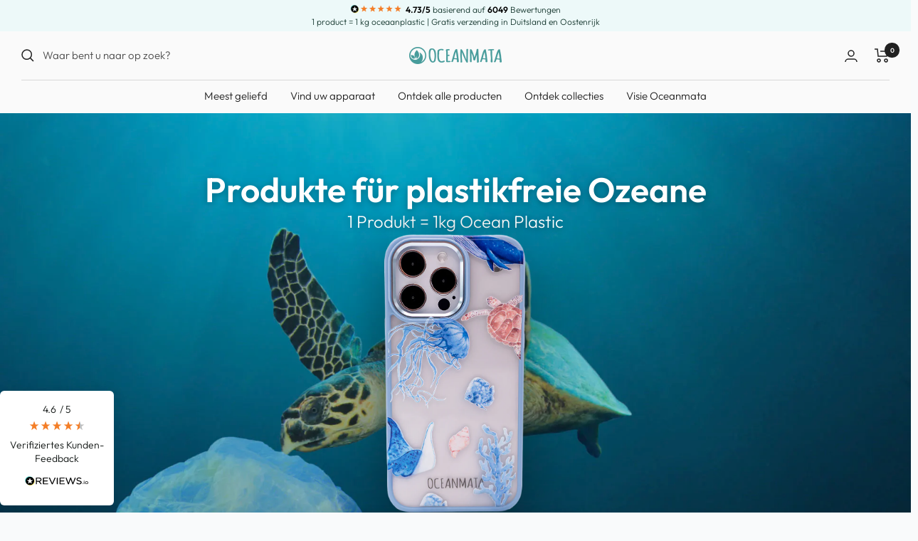

--- FILE ---
content_type: text/html; charset=UTF-8
request_url: https://api.reviews.io/json-ld/company/snippet?store=oceanmata
body_size: 113
content:
{

	"@context" : "http://schema.org",
	"@type" :"WebPage",
	"publisher": {
		"@type" : "Organization",
		"image" : "https://d1011j0lbv5k1u.cloudfront.net/assets/store-523564/523564-logo-1613311612.png",
		"name" : "Oceanmata"

					,"address":{
			"@type":"PostalAddress",
			"streetAddress":"Alfred-Nobel-Str. 7, , Augsburg",
			"addressLocality":"Augsburg",
			"postalcode":"86156"
		}
		
				,"telephone": "+491777907926"
			}

}


--- FILE ---
content_type: text/css
request_url: https://oceanmata.de/cdn/shop/t/63/assets/gem-page-index-1655996656.css?v=1242665246008950011764238983
body_size: 5310
content:
#r-1604949173348{padding-bottom:10px;width:100%}#r-1604949173348.gf_row-fluid{transform:none!important;margin-left:-50vw!important}#r-1604949173348>.gf_column{min-height:1px}@media (max-width: 767px){#r-1604949173348{background-color:#f9fafb!important;box-shadow:0 0 0 0 none!important;border-color:none!important;padding-top:0!important;max-width:none!important}}@media (max-width: 991px) and (min-width: 768px){#r-1604949173348{background-color:#f9fafb!important;box-shadow:0 0 0 0 none!important;border-color:none!important;padding-top:0!important;max-width:none!important}}@media (max-width: 1199px) and (min-width: 992px){#r-1604949173348{background-color:#f9fafb!important;box-shadow:0 0 0 0 none!important;border-color:none!important;padding-top:0!important;max-width:none!important}}@media (min-width: 1200px){#r-1604949173348{background-color:#f9fafb!important;box-shadow:0 0 0 0 none!important;border-color:none!important;padding-top:0!important;max-width:none!important}}@media (width: 767.2px){#r-1604949173348{background-color:#f9fafb!important;box-shadow:0 0 0 0 none!important;border-color:none!important;padding-top:0!important;max-width:none!important}}#r-1607638463070{padding-bottom:10px;width:100%}#r-1607638463070.gf_row-fluid{transform:none!important;margin-left:-50vw!important}#r-1607638463070>.gf_column{min-height:1px}@media (max-width: 767px){#r-1607638463070{max-width:none!important;padding-top:0!important;padding-bottom:23px!important;background-color:#e3f0ef!important}}@media (max-width: 991px) and (min-width: 768px){#r-1607638463070{max-width:none!important;padding-top:0!important;padding-bottom:23px!important;background-color:#e3f0ef!important}}@media (max-width: 1199px) and (min-width: 992px){#r-1607638463070{max-width:none!important;padding-top:0!important;padding-bottom:23px!important;background-color:#e3f0ef!important}}@media (min-width: 1200px){#r-1607638463070{max-width:none!important;padding-top:0!important;padding-bottom:23px!important;background-color:#e3f0ef!important}}@media (width: 767.2px){#r-1607638463070{max-width:none!important;padding-top:0!important;padding-bottom:23px!important;background-color:#e3f0ef!important}}#r-1607638463086{padding-bottom:10px;width:100%}#r-1607638463086.gf_row-fluid{transform:none!important;margin-left:-50vw!important}#r-1607638463086>.gf_column{min-height:1px}@media (max-width: 767px){#r-1607638463086{padding-top:2px!important;padding-bottom:0!important;max-width:800px!important;margin-top:2px!important;flex-direction:row!important;margin-bottom:2px!important}}@media (max-width: 991px) and (min-width: 768px){#r-1607638463086{padding-top:2px!important;padding-bottom:0!important;max-width:800px!important;margin-top:2px!important}}@media (max-width: 1199px) and (min-width: 992px){#r-1607638463086{padding-top:2px!important;padding-bottom:0!important;max-width:800px!important;margin-top:2px!important}}@media (min-width: 1200px){#r-1607638463086{padding-top:2px!important;padding-bottom:0!important;max-width:800px!important;margin-top:2px!important}}@media (width: 767.2px){#r-1607638463086{padding-top:2px!important;padding-bottom:0!important;max-width:800px!important;margin-top:2px!important;flex-direction:row!important;margin-bottom:2px!important}}@media (max-width: 767px){#e-1607638463119 .gf_image{width:60%!important;height:auto!important}}@media (max-width: 991px) and (min-width: 768px){#e-1607638463119 .gf_image{width:100%!important;height:auto!important}}@media (max-width: 1199px) and (min-width: 992px){#e-1607638463119 .gf_image{width:100%!important;height:auto!important}}@media (min-width: 1200px){#e-1607638463119 .gf_image{width:100%!important;height:auto!important}}@media (width: 767.2px){#e-1607638463119 .gf_image{width:60%!important;height:auto!important}}@media (max-width: 767px){#e-1607638463042 .gf_image{width:30%!important;height:auto!important;padding-bottom:10px!important}}@media (max-width: 991px) and (min-width: 768px){#e-1607638463042 .gf_image{width:100%!important;height:auto!important}}@media (max-width: 1199px) and (min-width: 992px){#e-1607638463042 .gf_image{width:100%!important;height:auto!important}}@media (min-width: 1200px){#e-1607638463042 .gf_image{width:50%!important;height:auto!important}}@media (width: 767.2px){#e-1607638463042 .gf_image{width:30%!important;height:auto!important;padding-bottom:10px!important}}@media (max-width: 767px){#e-1607638463023{margin-top:px!important}#e-1607638463023 .gf_image{width:60%!important;height:auto!important;position:static!important;z-index:1!important;padding-top:8px!important}}@media (max-width: 991px) and (min-width: 768px){#e-1607638463023{margin-top:px!important}#e-1607638463023 .gf_image{width:100%!important;height:auto!important;position:static!important;z-index:1!important;padding-top:8px!important}}@media (max-width: 1199px) and (min-width: 992px){#e-1607638463023{margin-top:px!important}#e-1607638463023 .gf_image{width:100%!important;height:auto!important;position:static!important;z-index:1!important;padding-top:8px!important}}@media (min-width: 1200px){#e-1607638463023{margin-top:px!important}#e-1607638463023 .gf_image{width:100%!important;height:auto!important;position:static!important;z-index:1!important;padding-top:8px!important}}@media (width: 767.2px){#e-1607638463023{margin-top:px!important}#e-1607638463023 .gf_image{width:60%!important;height:auto!important;position:static!important;z-index:1!important;padding-top:8px!important}}@media (max-width: 767px){#e-1615447134979 .gf_image{height:auto!important;width:30%!important}}@media (max-width: 991px) and (min-width: 768px){#e-1615447134979 .gf_image{height:auto!important;width:55%!important}}@media (max-width: 1199px) and (min-width: 992px){#e-1615447134979 .gf_image{height:auto!important;width:55%!important}}@media (min-width: 1200px){#e-1615447134979 .gf_image{height:auto!important;width:55%!important}}@media (width: 767.2px){#e-1615447134979 .gf_image{height:auto!important;width:30%!important}}#e-1607638463072 .text-edit{line-height:1.6!important}#e-1607638463072 h1,#e-1607638463072 h2,#e-1607638463072 h3,#e-1607638463072 h4,#e-1607638463072 h5,#e-1607638463072 h6{line-height:inherit!important;text-align:inherit!important;margin:0!important;padding:0!important}#e-1607638463072 .text-edit ul{list-style:disc inside!important}#e-1607638463072 .text-edit ol{list-style:decimal inside!important}#e-1607638463072 .text-edit ul li,#e-1607638463072 .text-edit ol li{list-style:inherit!important}#e-1607638463072 .text-edit>p{font-size:inherit!important;font-family:inherit!important;line-height:inherit!important;text-align:inherit!important;color:inherit!important;margin:0!important;padding:0!important}#e-1607638463072 .text-edit font{font-size:inherit!important}@media (max-width: 767px){#e-1607638463072 .text-edit{font-size:24px!important;line-height:1.6em!important;letter-spacing:0px!important;color:#5da6a6!important;text-transform:none!important;font-family:Tw Cen MT!important;padding-top:10px!important;padding-bottom:5px!important}}@media (max-width: 991px) and (min-width: 768px){#e-1607638463072 .text-edit{font-size:24px!important;line-height:1.6em!important;letter-spacing:0px!important;color:#5da6a6!important;text-transform:none!important;font-family:Tw Cen MT!important;padding-top:10px!important;padding-bottom:5px!important}}@media (max-width: 1199px) and (min-width: 992px){#e-1607638463072 .text-edit{font-size:24px!important;line-height:1.6em!important;letter-spacing:0px!important;color:#5da6a6!important;text-transform:none!important;font-family:Tw Cen MT!important;padding-top:10px!important;padding-bottom:5px!important}}@media (min-width: 1200px){#e-1607638463072 .text-edit{font-size:24px!important;line-height:1.6em!important;letter-spacing:0px!important;color:#5da6a6!important;text-transform:none!important;font-family:Tw Cen MT!important;padding-top:10px!important;padding-bottom:5px!important}}@media (width: 767.2px){#e-1607638463072 .text-edit{font-size:24px!important;line-height:1.6em!important;letter-spacing:0px!important;color:#5da6a6!important;text-transform:none!important;font-family:Tw Cen MT!important;padding-top:10px!important;padding-bottom:5px!important}}#r-1604949175634{padding-bottom:10px;width:100%}#r-1604949175634.gf_row-fluid{transform:none!important;margin-left:-50vw!important}#r-1604949175634>.gf_column{min-height:1px}@media (max-width: 767px){#r-1604949175634{max-width:100%!important;background-color:none!important;padding-left:0!important}}@media (max-width: 991px) and (min-width: 768px){#r-1604949175634{background-color:none!important;padding-left:0!important}}@media (max-width: 1199px) and (min-width: 992px){#r-1604949175634{max-width:100%!important;background-color:none!important;padding-left:0!important}}@media (min-width: 1200px){#r-1604949175634{background-color:none!important;padding-left:0!important}}@media (width: 767.2px){#r-1604949175634{max-width:100%!important;background-color:none!important;padding-left:0!important}}#m-1604949229422{padding-bottom:30px}#m-1604949229422 .recart-messenger-widget,#m-1604949229422 .bold_options{display:none!important}#m-1604949229422 [data-label=Product]{padding:0!important}#m-1604949229422 [data-label="(P) Image"]>.module>a{overflow:hidden}@media (max-width: 767px){#m-1604949229422{padding-bottom:30px!important}}@media (max-width: 991px) and (min-width: 768px){#m-1604949229422{padding-bottom:30px!important}}@media (max-width: 1199px) and (min-width: 992px){#m-1604949229422{padding-bottom:30px!important}}@media (min-width: 1200px){#m-1604949229422{padding-bottom:30px!important}}@media (width: 767.2px){#m-1604949229422{padding-bottom:30px!important}}#r-1764237169477{padding-bottom:10px;width:100%}#r-1764237169477.gf_row-fluid{transform:none!important;margin-left:-50vw!important}#r-1764237169477>.gf_column{min-height:1px}[data-label=Product][id^=m-1604949229422-child]{padding-top:30px!important;padding-bottom:30px!important;padding-left:10px;padding-right:10px}[data-label=Product][id^=m-1604949229422-child] a{border:none;text-decoration:none}[data-label=Product][id^=m-1604949229422-child] form{margin:0!important;padding:0!important;max-width:100%!important}[data-label=Product][id^=m-1604949229422-child] form input{margin:0!important}[id^=r-1604949229422-child][id$="-4"]{padding-bottom:10px;width:100%}[id^=r-1604949229422-child][id$="-4"].gf_row-fluid{transform:none!important;margin-left:-50vw!important}[id^=r-1604949229422-child][id$="-4"]>.gf_column{min-height:1px}@media (max-width: 767px){[id^=r-1604949229422-child][id$="-4"]{max-width:1200px!important;box-shadow:0 0 35px -19px none!important}}@media (max-width: 991px) and (min-width: 768px){[id^=r-1604949229422-child][id$="-4"]{max-width:1200px!important;box-shadow:0 0 35px -19px none!important}}@media (max-width: 1199px) and (min-width: 992px){[id^=r-1604949229422-child][id$="-4"]{max-width:1200px!important;box-shadow:0 0 35px -19px none!important}}@media (min-width: 1200px){[id^=r-1604949229422-child][id$="-4"]{max-width:1200px!important;box-shadow:0 0 35px -19px none!important}}@media (width: 767.2px){[id^=r-1604949229422-child][id$="-4"]{max-width:1200px!important;box-shadow:0 0 35px -19px none!important}}[id^=m-1604949229422-child][id$="-12"] .module a{display:block;position:relative}[id^=m-1604949229422-child][id$="-12"] .module[data-effect=hover] .gf_product-image-hover{position:absolute;top:0;z-index:-1;opacity:0;height:100%!important;object-fit:cover;-webkit-transition:all .3s ease-in-out;-moz-transition:all .3s ease-in-out;-o-transition:all .3s ease-in-out;transition:all .3s ease-in-out}[id^=m-1604949229422-child][id$="-12"] .module[data-effect=hover]:hover .gf_product-image-hover{opacity:1;z-index:1}[id^=m-1604949229422-child][id$="-12"] .module[data-effect=hover].gf_module-left .gf_product-image-hover{left:0}[id^=m-1604949229422-child][id$="-12"] .module[data-effect=hover].gf_module-center .gf_product-image-hover{left:50%;-webkit-transform:translateX(-50%);-moz-transform:translateX(-50%);-ms-transform:translateX(-50%);-o-transform:translateX(-50%);transform:translate(-50%)}[id^=m-1604949229422-child][id$="-12"] .module[data-effect=hover].gf_module-right .gf_product-image-hover{right:0}[id^=m-1604949229422-child][id$="-12"] .gf_image-item{max-width:100%}[id^=m-1604949229422-child][id$="-12"] .gf_image-item video,[id^=m-1604949229422-child][id$="-12"] .gf_image-item iframe{max-width:100%}@media (max-width: 767px){[id^=m-1604949229422-child][id$="-12"] .gf_product-image{width:100%!important;background-color:#fff!important;border-radius:8px!important}}@media (max-width: 991px) and (min-width: 768px){[id^=m-1604949229422-child][id$="-12"] .gf_product-image{width:100%!important;background-color:#fff!important;border-radius:8px!important}}@media (max-width: 1199px) and (min-width: 992px){[id^=m-1604949229422-child][id$="-12"] .gf_product-image{width:100%!important;background-color:#fff!important;border-radius:8px!important}}@media (min-width: 1200px){[id^=m-1604949229422-child][id$="-12"] .gf_product-image{width:100%!important;background-color:#fff!important;border-radius:8px!important}}@media (width: 767.2px){[id^=m-1604949229422-child][id$="-12"] .gf_product-image{width:100%!important;background-color:#fff!important;border-radius:8px!important}}[id^=m-1604949229422-child][id$="-13"] .gf_product-title{display:inline-block;text-decoration:none;font-size:20px;line-height:1.2em!important}[id^=m-1604949229422-child][id$="-13"] h1,[id^=m-1604949229422-child][id$="-13"] h2,[id^=m-1604949229422-child][id$="-13"] h3,[id^=m-1604949229422-child][id$="-13"] h4,[id^=m-1604949229422-child][id$="-13"] h5,[id^=m-1604949229422-child][id$="-13"] h6{line-height:inherit!important;margin:0!important;padding:0!important;text-align:inherit!important}[id^=m-1604949229422-child][id$="-13"] p{font-size:inherit!important;line-height:inherit!important;margin:0!important;padding:0!important}@media (max-width: 767px){[id^=m-1604949229422-child][id$="-13"] .gf_product-title{font-size:16px!important;color:#282828!important;font-family:Tw Cen MT!important;letter-spacing:0px!important}}@media (max-width: 991px) and (min-width: 768px){[id^=m-1604949229422-child][id$="-13"] .gf_product-title{font-size:16px!important;color:#282828!important;font-family:Tw Cen MT!important;letter-spacing:0px!important}}@media (max-width: 1199px) and (min-width: 992px){[id^=m-1604949229422-child][id$="-13"] .gf_product-title{font-size:16px!important;color:#282828!important;font-family:Tw Cen MT!important;letter-spacing:0px!important}}@media (min-width: 1200px){[id^=m-1604949229422-child][id$="-13"] .gf_product-title{font-size:16px!important;color:#282828!important;font-family:Tw Cen MT!important;letter-spacing:0px!important}}@media (width: 767.2px){[id^=m-1604949229422-child][id$="-13"] .gf_product-title{font-size:16px!important;color:#282828!important;font-family:Tw Cen MT!important;letter-spacing:0px!important}}[id^=m-1604949229422-child][id$="-9"] .gf_product-compare-price{position:relative}[id^=m-1604949229422-child][id$="-9"] .gf_product-compare-price:after{content:"";position:absolute;top:50%;left:0;height:1px;background:#333;width:100%;transform:translateY(0)}[id^=m-1604949229422-child][id$="-9"] .gf_pq-discount{border:solid 1px #333333;padding:5px}@media (max-width: 767px){[id^=m-1604949229422-child][id$="-9"] .gf_product-compare-price{font-family:Tw Cen MT!important;color:#848484!important}[id^=m-1604949229422-child][id$="-9"] .gf_product-price{font-family:Tw Cen MT!important;color:#282828!important;font-size:15px!important}}@media (max-width: 991px) and (min-width: 768px){[id^=m-1604949229422-child][id$="-9"] .gf_product-compare-price{font-family:Tw Cen MT!important;color:#848484!important}[id^=m-1604949229422-child][id$="-9"] .gf_product-price{font-family:Tw Cen MT!important;color:#282828!important;font-size:15px!important}}@media (max-width: 1199px) and (min-width: 992px){[id^=m-1604949229422-child][id$="-9"] .gf_product-compare-price{font-family:Tw Cen MT!important;color:#848484!important}[id^=m-1604949229422-child][id$="-9"] .gf_product-price{font-family:Tw Cen MT!important;color:#282828!important;font-size:15px!important}}@media (min-width: 1200px){[id^=m-1604949229422-child][id$="-9"] .gf_product-compare-price{font-family:Tw Cen MT!important;color:#848484!important}[id^=m-1604949229422-child][id$="-9"] .gf_product-price{font-family:Tw Cen MT!important;color:#282828!important;font-size:15px!important}}@media (width: 767.2px){[id^=m-1604949229422-child][id$="-9"] .gf_product-compare-price{font-family:Tw Cen MT!important;color:#848484!important}[id^=m-1604949229422-child][id$="-9"] .gf_product-price{font-family:Tw Cen MT!important;color:#282828!important;font-size:15px!important}}#e-1604949179835 h1,#e-1604949179835 h2,#e-1604949179835 h3,#e-1604949179835 h4,#e-1604949179835 h5,#e-1604949179835 h6{line-height:inherit!important;text-align:inherit!important;margin:0!important;padding:0!important}#e-1604949179835 .text-edit ul{list-style:disc inside!important}#e-1604949179835 .text-edit ol{list-style:decimal inside!important}#e-1604949179835 .text-edit ul li,#e-1604949179835 .text-edit ol li{list-style:inherit!important}#e-1604949179835 .text-edit font{font-size:inherit!important}@media (max-width: 767px){#e-1604949179835 .text-edit h1{font-size:24px!important;line-height:1.5em!important;letter-spacing:0px!important;color:#5da6a6!important;text-transform:none!important;font-family:Tw Cen MT!important}}@media (max-width: 991px) and (min-width: 768px){#e-1604949179835 .text-edit h1{font-size:24px!important;line-height:1.5em!important;letter-spacing:0px!important;color:#5da6a6!important;text-transform:none!important;font-family:Tw Cen MT!important}}@media (max-width: 1199px) and (min-width: 992px){#e-1604949179835 .text-edit h1{font-size:24px!important;line-height:1.5em!important;letter-spacing:0px!important;color:#5da6a6!important;text-transform:none!important;font-family:Tw Cen MT!important}}@media (min-width: 1200px){#e-1604949179835 .text-edit h1{font-size:24px!important;line-height:1.5em!important;letter-spacing:0px!important;color:#5da6a6!important;text-transform:none!important;font-family:Tw Cen MT!important}}@media (width: 767.2px){#e-1604949179835 .text-edit h1{font-size:24px!important;line-height:1.5em!important;letter-spacing:0px!important;color:#5da6a6!important;text-transform:none!important;font-family:Tw Cen MT!important}}#e-1604949189319 .text-edit{line-height:1.6!important}#e-1604949189319 h1,#e-1604949189319 h2,#e-1604949189319 h3,#e-1604949189319 h4,#e-1604949189319 h5,#e-1604949189319 h6{line-height:inherit!important;text-align:inherit!important;margin:0!important;padding:0!important}#e-1604949189319 .text-edit ul{list-style:disc inside!important}#e-1604949189319 .text-edit ol{list-style:decimal inside!important}#e-1604949189319 .text-edit ul li,#e-1604949189319 .text-edit ol li{list-style:inherit!important}#e-1604949189319 .text-edit>p{font-size:inherit!important;font-family:inherit!important;line-height:inherit!important;text-align:inherit!important;color:inherit!important;margin:0!important;padding:0!important}#e-1604949189319 .text-edit font{font-size:inherit!important}@media (max-width: 767px){#e-1604949189319 .text-edit{font-size:16px!important;line-height:1.6em!important;letter-spacing:0px!important;color:#212529!important;text-transform:none!important;font-family:Tw Cen MT!important}}@media (max-width: 991px) and (min-width: 768px){#e-1604949189319 .text-edit{font-size:16px!important;line-height:1.6em!important;letter-spacing:0px!important;color:#212529!important;text-transform:none!important;font-family:Tw Cen MT!important}}@media (max-width: 1199px) and (min-width: 992px){#e-1604949189319 .text-edit{font-size:16px!important;line-height:1.6em!important;letter-spacing:0px!important;color:#212529!important;text-transform:none!important;font-family:Tw Cen MT!important}}@media (min-width: 1200px){#e-1604949189319 .text-edit{font-size:16px!important;line-height:1.6em!important;letter-spacing:0px!important;color:#212529!important;text-transform:none!important;font-family:Tw Cen MT!important}}@media (width: 767.2px){#e-1604949189319 .text-edit{font-size:16px!important;line-height:1.6em!important;letter-spacing:0px!important;color:#212529!important;text-transform:none!important;font-family:Tw Cen MT!important}}#e-1746697073636 .gf_button{display:inline-flex;align-items:center;margin:0!important}#e-1746697073636 .gf_button-stretch{width:100%!important}#e-1746697073636 .gf_button>span{color:inherit!important;text-transform:inherit!important}@media (max-width: 767px){#e-1746697073636 [data-stretch-xs="1"] .gf_button{width:100%!important}#e-1746697073636 .gf_button{font-size:16px!important;text-transform:none!important;font-weight:600!important;color:#fff!important}}@media (min-width: 768px) and (max-width: 991px){#e-1746697073636 [data-stretch-sm="1"] .gf_button{width:100%!important}}@media (min-width: 992px) and (max-width: 1199px){#e-1746697073636 [data-stretch-md="1"] .gf_button{width:100%!important}}@media (min-width: 1200px){#e-1746697073636 [data-stretch-lg="1"] .gf_button{width:100%!important}#e-1746697073636 .gf_button{font-size:16px!important;text-transform:none!important;font-weight:600!important;color:#fff!important}}@media (max-width: 991px) and (min-width: 768px){#e-1746697073636 .gf_button{font-size:16px!important;text-transform:none!important;font-weight:600!important;color:#fff!important}}@media (max-width: 1199px) and (min-width: 992px){#e-1746697073636 .gf_button{font-size:16px!important;text-transform:none!important;font-weight:600!important;color:#fff!important}}@media (width: 767.2px){#e-1746697073636 [data-stretch-xs="1"] .gf_button{width:100%!important}#e-1746697073636 .gf_button{font-size:16px!important;text-transform:none!important;font-weight:600!important;color:#fff!important}}#r-1747397974622{padding-bottom:10px;width:100%}#r-1747397974622.gf_row-fluid{transform:none!important;margin-left:-50vw!important}#r-1747397974622>.gf_column{min-height:1px}@media (max-width: 767px){#r-1747397974622{max-width:none!important;background-color:#e3f0ef!important;padding-top:0!important;padding-bottom:0!important}}@media (max-width: 991px) and (min-width: 768px){#r-1747397974622{max-width:none!important;background-color:#e3f0ef!important;padding-top:0!important;padding-bottom:0!important}}@media (max-width: 1199px) and (min-width: 992px){#r-1747397974622{max-width:none!important;background-color:#e3f0ef!important;padding-top:0!important;padding-bottom:0!important}}@media (min-width: 1200px){#r-1747397974622{max-width:none!important;background-color:#e3f0ef!important;padding-top:0!important;padding-bottom:0!important}}@media (width: 767.2px){#r-1747397974622{max-width:none!important;background-color:#e3f0ef!important;padding-top:0!important;padding-bottom:0!important}}#r-1746696243169{padding-bottom:10px;width:100%}#r-1746696243169.gf_row-fluid{transform:none!important;margin-left:-50vw!important}#r-1746696243169>.gf_column{min-height:1px}@media (max-width: 767px){#r-1746696243169{max-width:100%!important;background-color:none!important}}@media (max-width: 991px) and (min-width: 768px){#r-1746696243169{background-color:none!important;max-width:100%!important}}@media (max-width: 1199px) and (min-width: 992px){#r-1746696243169{max-width:100%!important;background-color:none!important}}@media (min-width: 1200px){#r-1746696243169{background-color:none!important;max-width:1200px!important}}@media (width: 767.2px){#r-1746696243169{max-width:100%!important;background-color:none!important}}#m-1746696243175{padding-bottom:30px}#m-1746696243175 .recart-messenger-widget,#m-1746696243175 .bold_options{display:none!important}#m-1746696243175 [data-label=Product]{padding:0!important}#m-1746696243175 [data-label="(P) Image"]>.module>a{overflow:hidden}@media (max-width: 767px){#m-1746696243175{padding-bottom:30px!important}}@media (max-width: 991px) and (min-width: 768px){#m-1746696243175{padding-bottom:30px!important}}@media (max-width: 1199px) and (min-width: 992px){#m-1746696243175{padding-bottom:30px!important}}@media (min-width: 1200px){#m-1746696243175{padding-bottom:30px!important}}@media (width: 767.2px){#m-1746696243175{padding-bottom:30px!important}}#r-1764237169771{padding-bottom:10px;width:100%}#r-1764237169771.gf_row-fluid{transform:none!important;margin-left:-50vw!important}#r-1764237169771>.gf_column{min-height:1px}[data-label=Product][id^=m-1746696243175-child]{padding-top:30px!important;padding-bottom:30px!important;padding-left:10px;padding-right:10px}[data-label=Product][id^=m-1746696243175-child] a{border:none;text-decoration:none}[data-label=Product][id^=m-1746696243175-child] form{margin:0!important;padding:0!important;max-width:100%!important}[data-label=Product][id^=m-1746696243175-child] form input{margin:0!important}[id^=r-1746696243175-child][id$="-4"]{padding-bottom:10px;width:100%}[id^=r-1746696243175-child][id$="-4"].gf_row-fluid{transform:none!important;margin-left:-50vw!important}[id^=r-1746696243175-child][id$="-4"]>.gf_column{min-height:1px}@media (max-width: 767px){[id^=r-1746696243175-child][id$="-4"]{max-width:1200px!important;box-shadow:0 0 35px -19px none!important}}@media (max-width: 991px) and (min-width: 768px){[id^=r-1746696243175-child][id$="-4"]{max-width:1200px!important;box-shadow:0 0 35px -19px none!important}}@media (max-width: 1199px) and (min-width: 992px){[id^=r-1746696243175-child][id$="-4"]{max-width:1200px!important;box-shadow:0 0 35px -19px none!important}}@media (min-width: 1200px){[id^=r-1746696243175-child][id$="-4"]{max-width:1200px!important;box-shadow:0 0 35px -19px none!important}}@media (width: 767.2px){[id^=r-1746696243175-child][id$="-4"]{max-width:1200px!important;box-shadow:0 0 35px -19px none!important}}[id^=m-1746696243175-child][id$="-11"] .module a{display:block;position:relative}[id^=m-1746696243175-child][id$="-11"] .module[data-effect=hover] .gf_product-image-hover{position:absolute;top:0;z-index:-1;opacity:0;height:100%!important;object-fit:cover;-webkit-transition:all .3s ease-in-out;-moz-transition:all .3s ease-in-out;-o-transition:all .3s ease-in-out;transition:all .3s ease-in-out}[id^=m-1746696243175-child][id$="-11"] .module[data-effect=hover]:hover .gf_product-image-hover{opacity:1;z-index:1}[id^=m-1746696243175-child][id$="-11"] .module[data-effect=hover].gf_module-left .gf_product-image-hover{left:0}[id^=m-1746696243175-child][id$="-11"] .module[data-effect=hover].gf_module-center .gf_product-image-hover{left:50%;-webkit-transform:translateX(-50%);-moz-transform:translateX(-50%);-ms-transform:translateX(-50%);-o-transform:translateX(-50%);transform:translate(-50%)}[id^=m-1746696243175-child][id$="-11"] .module[data-effect=hover].gf_module-right .gf_product-image-hover{right:0}[id^=m-1746696243175-child][id$="-11"] .gf_image-item{max-width:100%}[id^=m-1746696243175-child][id$="-11"] .gf_image-item video,[id^=m-1746696243175-child][id$="-11"] .gf_image-item iframe{max-width:100%}@media (max-width: 767px){[id^=m-1746696243175-child][id$="-11"] .gf_product-image{width:100%!important;border-radius:8px!important}}@media (max-width: 991px) and (min-width: 768px){[id^=m-1746696243175-child][id$="-11"] .gf_product-image{width:100%!important;border-radius:8px!important}}@media (max-width: 1199px) and (min-width: 992px){[id^=m-1746696243175-child][id$="-11"] .gf_product-image{width:100%!important;border-radius:8px!important}}@media (min-width: 1200px){[id^=m-1746696243175-child][id$="-11"] .gf_product-image{width:100%!important;border-radius:8px!important}}@media (width: 767.2px){[id^=m-1746696243175-child][id$="-11"] .gf_product-image{width:100%!important;border-radius:8px!important}}[id^=m-1746696243175-child][id$="-7"] .gf_product-title{display:inline-block;text-decoration:none;font-size:20px;line-height:1.2em!important}[id^=m-1746696243175-child][id$="-7"] h1,[id^=m-1746696243175-child][id$="-7"] h2,[id^=m-1746696243175-child][id$="-7"] h3,[id^=m-1746696243175-child][id$="-7"] h4,[id^=m-1746696243175-child][id$="-7"] h5,[id^=m-1746696243175-child][id$="-7"] h6{line-height:inherit!important;margin:0!important;padding:0!important;text-align:inherit!important}[id^=m-1746696243175-child][id$="-7"] p{font-size:inherit!important;line-height:inherit!important;margin:0!important;padding:0!important}@media (max-width: 767px){[id^=m-1746696243175-child][id$="-7"] .gf_product-title{font-size:16px!important;color:#282828!important;font-family:Tw Cen MT!important;letter-spacing:0px!important}}@media (max-width: 991px) and (min-width: 768px){[id^=m-1746696243175-child][id$="-7"] .gf_product-title{font-size:16px!important;color:#282828!important;font-family:Tw Cen MT!important;letter-spacing:0px!important}}@media (max-width: 1199px) and (min-width: 992px){[id^=m-1746696243175-child][id$="-7"] .gf_product-title{font-size:16px!important;color:#282828!important;font-family:Tw Cen MT!important;letter-spacing:0px!important}}@media (min-width: 1200px){[id^=m-1746696243175-child][id$="-7"] .gf_product-title{font-size:16px!important;color:#282828!important;font-family:Tw Cen MT!important;letter-spacing:0px!important}}@media (width: 767.2px){[id^=m-1746696243175-child][id$="-7"] .gf_product-title{font-size:16px!important;color:#282828!important;font-family:Tw Cen MT!important;letter-spacing:0px!important}}@media (max-width: 767px){[id^=m-1746696243175-child][id$="-10"]{padding-bottom:0!important}}@media (max-width: 991px) and (min-width: 768px){[id^=m-1746696243175-child][id$="-10"]{padding-bottom:0!important}}@media (max-width: 1199px) and (min-width: 992px){[id^=m-1746696243175-child][id$="-10"]{padding-bottom:0!important}}@media (min-width: 1200px){[id^=m-1746696243175-child][id$="-10"]{padding-bottom:0!important}}@media (width: 767.2px){[id^=m-1746696243175-child][id$="-10"]{padding-bottom:0!important}}[id^=m-1746696243175-child][id$="-9"] .gf_product-compare-price{position:relative}[id^=m-1746696243175-child][id$="-9"] .gf_product-compare-price:after{content:"";position:absolute;top:50%;left:0;height:1px;background:#333;width:100%;transform:translateY(0)}[id^=m-1746696243175-child][id$="-9"] .gf_pq-discount{border:solid 1px #333333;padding:5px}@media (max-width: 767px){[id^=m-1746696243175-child][id$="-9"] .gf_product-compare-price{font-family:Tw Cen MT!important;color:#848484!important}[id^=m-1746696243175-child][id$="-9"] .gf_product-price{font-family:Tw Cen MT!important;color:#282828!important}}@media (max-width: 991px) and (min-width: 768px){[id^=m-1746696243175-child][id$="-9"] .gf_product-compare-price{font-family:Tw Cen MT!important;color:#848484!important}[id^=m-1746696243175-child][id$="-9"] .gf_product-price{font-family:Tw Cen MT!important;color:#282828!important}}@media (max-width: 1199px) and (min-width: 992px){[id^=m-1746696243175-child][id$="-9"] .gf_product-compare-price{font-family:Tw Cen MT!important;color:#848484!important}[id^=m-1746696243175-child][id$="-9"] .gf_product-price{font-family:Tw Cen MT!important;color:#282828!important}}@media (min-width: 1200px){[id^=m-1746696243175-child][id$="-9"] .gf_product-compare-price{font-family:Tw Cen MT!important;color:#848484!important}[id^=m-1746696243175-child][id$="-9"] .gf_product-price{font-family:Tw Cen MT!important;color:#282828!important}}@media (width: 767.2px){[id^=m-1746696243175-child][id$="-9"] .gf_product-compare-price{font-family:Tw Cen MT!important;color:#848484!important}[id^=m-1746696243175-child][id$="-9"] .gf_product-price{font-family:Tw Cen MT!important;color:#282828!important}}#e-1746696243197 h1,#e-1746696243197 h2,#e-1746696243197 h3,#e-1746696243197 h4,#e-1746696243197 h5,#e-1746696243197 h6{line-height:inherit!important;text-align:inherit!important;margin:0!important;padding:0!important}#e-1746696243197 .text-edit ul{list-style:disc inside!important}#e-1746696243197 .text-edit ol{list-style:decimal inside!important}#e-1746696243197 .text-edit ul li,#e-1746696243197 .text-edit ol li{list-style:inherit!important}#e-1746696243197 .text-edit font{font-size:inherit!important}@media (max-width: 767px){#e-1746696243197 .text-edit h1{font-size:24px!important;line-height:1.5em!important;letter-spacing:0px!important;color:#5da6a6!important;text-transform:none!important;font-family:Tw Cen MT!important}}@media (max-width: 991px) and (min-width: 768px){#e-1746696243197 .text-edit h1{font-size:24px!important;line-height:1.5em!important;letter-spacing:0px!important;color:#5da6a6!important;text-transform:none!important;font-family:Tw Cen MT!important}}@media (max-width: 1199px) and (min-width: 992px){#e-1746696243197 .text-edit h1{font-size:24px!important;line-height:1.5em!important;letter-spacing:0px!important;color:#5da6a6!important;text-transform:none!important;font-family:Tw Cen MT!important}}@media (min-width: 1200px){#e-1746696243197 .text-edit h1{font-size:24px!important;line-height:1.5em!important;letter-spacing:0px!important;color:#5da6a6!important;text-transform:none!important;font-family:Tw Cen MT!important}}@media (width: 767.2px){#e-1746696243197 .text-edit h1{font-size:24px!important;line-height:1.5em!important;letter-spacing:0px!important;color:#5da6a6!important;text-transform:none!important;font-family:Tw Cen MT!important}}#e-1746696243261 .text-edit{line-height:1.6!important}#e-1746696243261 h1,#e-1746696243261 h2,#e-1746696243261 h3,#e-1746696243261 h4,#e-1746696243261 h5,#e-1746696243261 h6{line-height:inherit!important;text-align:inherit!important;margin:0!important;padding:0!important}#e-1746696243261 .text-edit ul{list-style:disc inside!important}#e-1746696243261 .text-edit ol{list-style:decimal inside!important}#e-1746696243261 .text-edit ul li,#e-1746696243261 .text-edit ol li{list-style:inherit!important}#e-1746696243261 .text-edit>p{font-size:inherit!important;font-family:inherit!important;line-height:inherit!important;text-align:inherit!important;color:inherit!important;margin:0!important;padding:0!important}#e-1746696243261 .text-edit font{font-size:inherit!important}@media (max-width: 767px){#e-1746696243261 .text-edit{font-size:16px!important;line-height:1.6em!important;letter-spacing:0px!important;color:#212529!important;text-transform:none!important;font-family:Tw Cen MT!important}}@media (max-width: 991px) and (min-width: 768px){#e-1746696243261 .text-edit{font-size:16px!important;line-height:1.6em!important;letter-spacing:0px!important;color:#212529!important;text-transform:none!important;font-family:Tw Cen MT!important}}@media (max-width: 1199px) and (min-width: 992px){#e-1746696243261 .text-edit{font-size:16px!important;line-height:1.6em!important;letter-spacing:0px!important;color:#212529!important;text-transform:none!important;font-family:Tw Cen MT!important}}@media (min-width: 1200px){#e-1746696243261 .text-edit{font-size:16px!important;line-height:1.6em!important;letter-spacing:0px!important;color:#212529!important;text-transform:none!important;font-family:Tw Cen MT!important}}@media (width: 767.2px){#e-1746696243261 .text-edit{font-size:16px!important;line-height:1.6em!important;letter-spacing:0px!important;color:#212529!important;text-transform:none!important;font-family:Tw Cen MT!important}}#e-1746697082428 .gf_button{display:inline-flex;align-items:center;margin:0!important}#e-1746697082428 .gf_button-stretch{width:100%!important}#e-1746697082428 .gf_button>span{color:inherit!important;text-transform:inherit!important}@media (max-width: 767px){#e-1746697082428 [data-stretch-xs="1"] .gf_button{width:100%!important}#e-1746697082428 .gf_button{font-size:16px!important;text-transform:none!important;font-weight:600!important;color:#fff!important}}@media (min-width: 768px) and (max-width: 991px){#e-1746697082428 [data-stretch-sm="1"] .gf_button{width:100%!important}}@media (min-width: 992px) and (max-width: 1199px){#e-1746697082428 [data-stretch-md="1"] .gf_button{width:100%!important}}@media (min-width: 1200px){#e-1746697082428 [data-stretch-lg="1"] .gf_button{width:100%!important}#e-1746697082428 .gf_button{font-size:16px!important;text-transform:none!important;font-weight:600!important;color:#fff!important}}@media (max-width: 991px) and (min-width: 768px){#e-1746697082428 .gf_button{font-size:16px!important;text-transform:none!important;font-weight:600!important;color:#fff!important}}@media (max-width: 1199px) and (min-width: 992px){#e-1746697082428 .gf_button{font-size:16px!important;text-transform:none!important;font-weight:600!important;color:#fff!important}}@media (width: 767.2px){#e-1746697082428 [data-stretch-xs="1"] .gf_button{width:100%!important}#e-1746697082428 .gf_button{font-size:16px!important;text-transform:none!important;font-weight:600!important;color:#fff!important}}@media (max-width: 767px){#e-1747397942907{margin-top:0!important}#e-1747397942907 .gf_image{width:auto!important;height:auto!important;padding-bottom:30px!important}}@media (max-width: 991px) and (min-width: 768px){#e-1747397942907 .gf_image{width:100%!important;height:auto!important}}@media (max-width: 1199px) and (min-width: 992px){#e-1747397942907 .gf_image{width:100%!important;height:auto!important}}@media (min-width: 1200px){#e-1747397942907 .gf_image{width:100%!important;height:auto!important}}@media (width: 767.2px){#e-1747397942907{margin-top:0!important}#e-1747397942907 .gf_image{width:auto!important;height:auto!important;padding-bottom:30px!important}}@media (max-width: 767px){#e-1747398146175 .gf_image{width:100%!important;height:auto!important;padding-bottom:0!important}}@media (max-width: 991px) and (min-width: 768px){#e-1747398146175 .gf_image{width:100%!important;height:auto!important;padding-bottom:0!important}}@media (max-width: 1199px) and (min-width: 992px){#e-1747398146175 .gf_image{width:100%!important;height:auto!important;padding-bottom:0!important}}@media (min-width: 1200px){#e-1747398146175 .gf_image{width:100%!important;height:auto!important;padding-bottom:0!important}}@media (width: 767.2px){#e-1747398146175 .gf_image{width:100%!important;height:auto!important;padding-bottom:0!important}}#r-1746696956786{padding-bottom:10px;width:100%}#r-1746696956786.gf_row-fluid{transform:none!important;margin-left:-50vw!important}#r-1746696956786>.gf_column{min-height:1px}@media (max-width: 767px){#r-1746696956786{max-width:100%!important}}@media (max-width: 1199px) and (min-width: 992px){#r-1746696956786{max-width:100%!important}}@media (width: 767.2px){#r-1746696956786{max-width:100%!important}}#m-1746696956804{padding-bottom:30px}#m-1746696956804 .recart-messenger-widget,#m-1746696956804 .bold_options{display:none!important}#m-1746696956804 [data-label=Product]{padding:0!important}#m-1746696956804 [data-label="(P) Image"]>.module>a{overflow:hidden}@media (max-width: 767px){#m-1746696956804{padding-bottom:30px!important}}@media (max-width: 991px) and (min-width: 768px){#m-1746696956804{padding-bottom:30px!important}}@media (max-width: 1199px) and (min-width: 992px){#m-1746696956804{padding-bottom:30px!important}}@media (min-width: 1200px){#m-1746696956804{padding-bottom:30px!important}}@media (width: 767.2px){#m-1746696956804{padding-bottom:30px!important}}#r-1764237170205{padding-bottom:10px;width:100%}#r-1764237170205.gf_row-fluid{transform:none!important;margin-left:-50vw!important}#r-1764237170205>.gf_column{min-height:1px}[data-label=Product][id^=m-1746696956804-child]{padding-top:30px!important;padding-bottom:30px!important;padding-left:10px;padding-right:10px}[data-label=Product][id^=m-1746696956804-child] a{border:none;text-decoration:none}[data-label=Product][id^=m-1746696956804-child] form{margin:0!important;padding:0!important;max-width:100%!important}[data-label=Product][id^=m-1746696956804-child] form input{margin:0!important}[id^=r-1746696956804-child][id$="-4"]{padding-bottom:10px;width:100%}[id^=r-1746696956804-child][id$="-4"].gf_row-fluid{transform:none!important;margin-left:-50vw!important}[id^=r-1746696956804-child][id$="-4"]>.gf_column{min-height:1px}@media (max-width: 767px){[id^=r-1746696956804-child][id$="-4"]{max-width:1200px!important;box-shadow:0 0 35px -19px none!important}}@media (max-width: 991px) and (min-width: 768px){[id^=r-1746696956804-child][id$="-4"]{max-width:1200px!important;box-shadow:0 0 35px -19px none!important}}@media (max-width: 1199px) and (min-width: 992px){[id^=r-1746696956804-child][id$="-4"]{max-width:1200px!important;box-shadow:0 0 35px -19px none!important}}@media (min-width: 1200px){[id^=r-1746696956804-child][id$="-4"]{max-width:1200px!important;box-shadow:0 0 35px -19px none!important}}@media (width: 767.2px){[id^=r-1746696956804-child][id$="-4"]{max-width:1200px!important;box-shadow:0 0 35px -19px none!important}}[id^=m-1746696956804-child][id$="-11"] .module a{display:block;position:relative}[id^=m-1746696956804-child][id$="-11"] .module[data-effect=hover] .gf_product-image-hover{position:absolute;top:0;z-index:-1;opacity:0;height:100%!important;object-fit:cover;-webkit-transition:all .3s ease-in-out;-moz-transition:all .3s ease-in-out;-o-transition:all .3s ease-in-out;transition:all .3s ease-in-out}[id^=m-1746696956804-child][id$="-11"] .module[data-effect=hover]:hover .gf_product-image-hover{opacity:1;z-index:1}[id^=m-1746696956804-child][id$="-11"] .module[data-effect=hover].gf_module-left .gf_product-image-hover{left:0}[id^=m-1746696956804-child][id$="-11"] .module[data-effect=hover].gf_module-center .gf_product-image-hover{left:50%;-webkit-transform:translateX(-50%);-moz-transform:translateX(-50%);-ms-transform:translateX(-50%);-o-transform:translateX(-50%);transform:translate(-50%)}[id^=m-1746696956804-child][id$="-11"] .module[data-effect=hover].gf_module-right .gf_product-image-hover{right:0}[id^=m-1746696956804-child][id$="-11"] .gf_image-item{max-width:100%}[id^=m-1746696956804-child][id$="-11"] .gf_image-item video,[id^=m-1746696956804-child][id$="-11"] .gf_image-item iframe{max-width:100%}@media (max-width: 767px){[id^=m-1746696956804-child][id$="-11"] .gf_product-image{width:100%!important;border-radius:8px!important}}@media (max-width: 991px) and (min-width: 768px){[id^=m-1746696956804-child][id$="-11"] .gf_product-image{width:100%!important;border-radius:8px!important}}@media (max-width: 1199px) and (min-width: 992px){[id^=m-1746696956804-child][id$="-11"] .gf_product-image{width:100%!important;border-radius:8px!important}}@media (min-width: 1200px){[id^=m-1746696956804-child][id$="-11"] .gf_product-image{width:100%!important;border-radius:8px!important}}@media (width: 767.2px){[id^=m-1746696956804-child][id$="-11"] .gf_product-image{width:100%!important;border-radius:8px!important}}[id^=m-1746696956804-child][id$="-7"] .gf_product-title{display:inline-block;text-decoration:none;font-size:20px;line-height:1.2em!important}[id^=m-1746696956804-child][id$="-7"] h1,[id^=m-1746696956804-child][id$="-7"] h2,[id^=m-1746696956804-child][id$="-7"] h3,[id^=m-1746696956804-child][id$="-7"] h4,[id^=m-1746696956804-child][id$="-7"] h5,[id^=m-1746696956804-child][id$="-7"] h6{line-height:inherit!important;margin:0!important;padding:0!important;text-align:inherit!important}[id^=m-1746696956804-child][id$="-7"] p{font-size:inherit!important;line-height:inherit!important;margin:0!important;padding:0!important}@media (max-width: 767px){[id^=m-1746696956804-child][id$="-7"] .gf_product-title{font-size:16px!important;color:#282828!important;font-family:Tw Cen MT!important;letter-spacing:0px!important}}@media (max-width: 991px) and (min-width: 768px){[id^=m-1746696956804-child][id$="-7"] .gf_product-title{font-size:16px!important;color:#282828!important;font-family:Tw Cen MT!important;letter-spacing:0px!important}}@media (max-width: 1199px) and (min-width: 992px){[id^=m-1746696956804-child][id$="-7"] .gf_product-title{font-size:16px!important;color:#282828!important;font-family:Tw Cen MT!important;letter-spacing:0px!important}}@media (min-width: 1200px){[id^=m-1746696956804-child][id$="-7"] .gf_product-title{font-size:16px!important;color:#282828!important;font-family:Tw Cen MT!important;letter-spacing:0px!important}}@media (width: 767.2px){[id^=m-1746696956804-child][id$="-7"] .gf_product-title{font-size:16px!important;color:#282828!important;font-family:Tw Cen MT!important;letter-spacing:0px!important}}[id^=m-1746696956804-child][id$="-9"] .gf_product-compare-price{position:relative}[id^=m-1746696956804-child][id$="-9"] .gf_product-compare-price:after{content:"";position:absolute;top:50%;left:0;height:1px;background:#333;width:100%;transform:translateY(0)}[id^=m-1746696956804-child][id$="-9"] .gf_pq-discount{border:solid 1px #333333;padding:5px}@media (max-width: 767px){[id^=m-1746696956804-child][id$="-9"] .gf_product-compare-price{font-family:Tw Cen MT!important;color:#848484!important}[id^=m-1746696956804-child][id$="-9"] .gf_product-price{font-family:Tw Cen MT!important;color:#282828!important}}@media (max-width: 991px) and (min-width: 768px){[id^=m-1746696956804-child][id$="-9"] .gf_product-compare-price{font-family:Tw Cen MT!important;color:#848484!important}[id^=m-1746696956804-child][id$="-9"] .gf_product-price{font-family:Tw Cen MT!important;color:#282828!important}}@media (max-width: 1199px) and (min-width: 992px){[id^=m-1746696956804-child][id$="-9"] .gf_product-compare-price{font-family:Tw Cen MT!important;color:#848484!important}[id^=m-1746696956804-child][id$="-9"] .gf_product-price{font-family:Tw Cen MT!important;color:#282828!important}}@media (min-width: 1200px){[id^=m-1746696956804-child][id$="-9"] .gf_product-compare-price{font-family:Tw Cen MT!important;color:#848484!important}[id^=m-1746696956804-child][id$="-9"] .gf_product-price{font-family:Tw Cen MT!important;color:#282828!important}}@media (width: 767.2px){[id^=m-1746696956804-child][id$="-9"] .gf_product-compare-price{font-family:Tw Cen MT!important;color:#848484!important}[id^=m-1746696956804-child][id$="-9"] .gf_product-price{font-family:Tw Cen MT!important;color:#282828!important}}#e-1746696956778 h1,#e-1746696956778 h2,#e-1746696956778 h3,#e-1746696956778 h4,#e-1746696956778 h5,#e-1746696956778 h6{line-height:inherit!important;text-align:inherit!important;margin:0!important;padding:0!important}#e-1746696956778 .text-edit ul{list-style:disc inside!important}#e-1746696956778 .text-edit ol{list-style:decimal inside!important}#e-1746696956778 .text-edit ul li,#e-1746696956778 .text-edit ol li{list-style:inherit!important}#e-1746696956778 .text-edit font{font-size:inherit!important}@media (max-width: 767px){#e-1746696956778 .text-edit h1{font-size:24px!important;line-height:1.5em!important;letter-spacing:0px!important;color:#5da6a6!important;text-transform:none!important;font-family:Tw Cen MT!important}}@media (max-width: 991px) and (min-width: 768px){#e-1746696956778 .text-edit h1{font-size:24px!important;line-height:1.5em!important;letter-spacing:0px!important;color:#5da6a6!important;text-transform:none!important;font-family:Tw Cen MT!important}}@media (max-width: 1199px) and (min-width: 992px){#e-1746696956778 .text-edit h1{font-size:24px!important;line-height:1.5em!important;letter-spacing:0px!important;color:#5da6a6!important;text-transform:none!important;font-family:Tw Cen MT!important}}@media (min-width: 1200px){#e-1746696956778 .text-edit h1{font-size:24px!important;line-height:1.5em!important;letter-spacing:0px!important;color:#5da6a6!important;text-transform:none!important;font-family:Tw Cen MT!important}}@media (width: 767.2px){#e-1746696956778 .text-edit h1{font-size:24px!important;line-height:1.5em!important;letter-spacing:0px!important;color:#5da6a6!important;text-transform:none!important;font-family:Tw Cen MT!important}}#e-1746696956816 .text-edit{line-height:1.6!important}#e-1746696956816 h1,#e-1746696956816 h2,#e-1746696956816 h3,#e-1746696956816 h4,#e-1746696956816 h5,#e-1746696956816 h6{line-height:inherit!important;text-align:inherit!important;margin:0!important;padding:0!important}#e-1746696956816 .text-edit ul{list-style:disc inside!important}#e-1746696956816 .text-edit ol{list-style:decimal inside!important}#e-1746696956816 .text-edit ul li,#e-1746696956816 .text-edit ol li{list-style:inherit!important}#e-1746696956816 .text-edit>p{font-size:inherit!important;font-family:inherit!important;line-height:inherit!important;text-align:inherit!important;color:inherit!important;margin:0!important;padding:0!important}#e-1746696956816 .text-edit font{font-size:inherit!important}@media (max-width: 767px){#e-1746696956816 .text-edit{font-size:16px!important;line-height:1.6em!important;letter-spacing:0px!important;color:#212529!important;text-transform:none!important;font-family:Tw Cen MT!important}}@media (max-width: 991px) and (min-width: 768px){#e-1746696956816 .text-edit{font-size:16px!important;line-height:1.6em!important;letter-spacing:0px!important;color:#212529!important;text-transform:none!important;font-family:Tw Cen MT!important}}@media (max-width: 1199px) and (min-width: 992px){#e-1746696956816 .text-edit{font-size:16px!important;line-height:1.6em!important;letter-spacing:0px!important;color:#212529!important;text-transform:none!important;font-family:Tw Cen MT!important}}@media (min-width: 1200px){#e-1746696956816 .text-edit{font-size:16px!important;line-height:1.6em!important;letter-spacing:0px!important;color:#212529!important;text-transform:none!important;font-family:Tw Cen MT!important}}@media (width: 767.2px){#e-1746696956816 .text-edit{font-size:16px!important;line-height:1.6em!important;letter-spacing:0px!important;color:#212529!important;text-transform:none!important;font-family:Tw Cen MT!important}}#e-1746697028635 .gf_button{display:inline-flex;align-items:center;margin:0!important}#e-1746697028635 .gf_button-stretch{width:100%!important}#e-1746697028635 .gf_button>span{color:inherit!important;text-transform:inherit!important}@media (max-width: 767px){#e-1746697028635 [data-stretch-xs="1"] .gf_button{width:100%!important}#e-1746697028635 .gf_button{font-size:16px!important;text-transform:none!important;font-weight:600!important;color:#fff!important}}@media (min-width: 768px) and (max-width: 991px){#e-1746697028635 [data-stretch-sm="1"] .gf_button{width:100%!important}}@media (min-width: 992px) and (max-width: 1199px){#e-1746697028635 [data-stretch-md="1"] .gf_button{width:100%!important}}@media (min-width: 1200px){#e-1746697028635 [data-stretch-lg="1"] .gf_button{width:100%!important}#e-1746697028635 .gf_button{font-size:16px!important;text-transform:none!important;font-weight:600!important;color:#fff!important}}@media (max-width: 991px) and (min-width: 768px){#e-1746697028635 .gf_button{font-size:16px!important;text-transform:none!important;font-weight:600!important;color:#fff!important}}@media (max-width: 1199px) and (min-width: 992px){#e-1746697028635 .gf_button{font-size:16px!important;text-transform:none!important;font-weight:600!important;color:#fff!important}}@media (width: 767.2px){#e-1746697028635 [data-stretch-xs="1"] .gf_button{width:100%!important}#e-1746697028635 .gf_button{font-size:16px!important;text-transform:none!important;font-weight:600!important;color:#fff!important}}#r-1747398121799{padding-bottom:10px;width:100%}#r-1747398121799.gf_row-fluid{transform:none!important;margin-left:-50vw!important}#r-1747398121799>.gf_column{min-height:1px}@media (max-width: 767px){#r-1747398121799{max-width:none!important;background-color:#e3f0ef!important;padding-top:0!important;padding-bottom:0!important}}@media (max-width: 991px) and (min-width: 768px){#r-1747398121799{max-width:none!important;background-color:#e3f0ef!important;padding-top:0!important;padding-bottom:0!important}}@media (max-width: 1199px) and (min-width: 992px){#r-1747398121799{max-width:none!important;background-color:#e3f0ef!important;padding-top:0!important;padding-bottom:0!important}}@media (min-width: 1200px){#r-1747398121799{max-width:none!important;background-color:#e3f0ef!important;padding-top:0!important;padding-bottom:0!important}}@media (width: 767.2px){#r-1747398121799{max-width:none!important;background-color:#e3f0ef!important;padding-top:0!important;padding-bottom:0!important}}#r-1746697318559{padding-bottom:10px;width:100%}#r-1746697318559.gf_row-fluid{transform:none!important;margin-left:-50vw!important}#r-1746697318559>.gf_column{min-height:1px}@media (max-width: 767px){#r-1746697318559{max-width:100%!important}}@media (max-width: 1199px) and (min-width: 992px){#r-1746697318559{max-width:100%!important}}@media (width: 767.2px){#r-1746697318559{max-width:100%!important}}#m-1746697318608{padding-bottom:30px}#m-1746697318608 .recart-messenger-widget,#m-1746697318608 .bold_options{display:none!important}#m-1746697318608 [data-label=Product]{padding:0!important}#m-1746697318608 [data-label="(P) Image"]>.module>a{overflow:hidden}@media (max-width: 767px){#m-1746697318608{padding-bottom:30px!important}}@media (max-width: 991px) and (min-width: 768px){#m-1746697318608{padding-bottom:30px!important}}@media (max-width: 1199px) and (min-width: 992px){#m-1746697318608{padding-bottom:30px!important}}@media (min-width: 1200px){#m-1746697318608{padding-bottom:30px!important}}@media (width: 767.2px){#m-1746697318608{padding-bottom:30px!important}}#r-1764237171703{padding-bottom:10px;width:100%}#r-1764237171703.gf_row-fluid{transform:none!important;margin-left:-50vw!important}#r-1764237171703>.gf_column{min-height:1px}[data-label=Product][id^=m-1746697318608-child]{padding-top:30px!important;padding-bottom:30px!important;padding-left:10px;padding-right:10px}[data-label=Product][id^=m-1746697318608-child] a{border:none;text-decoration:none}[data-label=Product][id^=m-1746697318608-child] form{margin:0!important;padding:0!important;max-width:100%!important}[data-label=Product][id^=m-1746697318608-child] form input{margin:0!important}[id^=r-1746697318608-child][id$="-4"]{padding-bottom:10px;width:100%}[id^=r-1746697318608-child][id$="-4"].gf_row-fluid{transform:none!important;margin-left:-50vw!important}[id^=r-1746697318608-child][id$="-4"]>.gf_column{min-height:1px}@media (max-width: 767px){[id^=r-1746697318608-child][id$="-4"]{max-width:1200px!important;box-shadow:0 0 35px -19px none!important;background-color:none!important}}@media (max-width: 991px) and (min-width: 768px){[id^=r-1746697318608-child][id$="-4"]{max-width:1200px!important;box-shadow:0 0 35px -19px none!important;background-color:none!important}}@media (max-width: 1199px) and (min-width: 992px){[id^=r-1746697318608-child][id$="-4"]{max-width:1200px!important;box-shadow:0 0 35px -19px none!important;background-color:none!important}}@media (min-width: 1200px){[id^=r-1746697318608-child][id$="-4"]{max-width:1200px!important;box-shadow:0 0 35px -19px none!important;background-color:none!important}}@media (width: 767.2px){[id^=r-1746697318608-child][id$="-4"]{max-width:1200px!important;box-shadow:0 0 35px -19px none!important;background-color:none!important}}[id^=m-1746697318608-child][id$="-11"] .module a{display:block;position:relative}[id^=m-1746697318608-child][id$="-11"] .module[data-effect=hover] .gf_product-image-hover{position:absolute;top:0;z-index:-1;opacity:0;height:100%!important;object-fit:cover;-webkit-transition:all .3s ease-in-out;-moz-transition:all .3s ease-in-out;-o-transition:all .3s ease-in-out;transition:all .3s ease-in-out}[id^=m-1746697318608-child][id$="-11"] .module[data-effect=hover]:hover .gf_product-image-hover{opacity:1;z-index:1}[id^=m-1746697318608-child][id$="-11"] .module[data-effect=hover].gf_module-left .gf_product-image-hover{left:0}[id^=m-1746697318608-child][id$="-11"] .module[data-effect=hover].gf_module-center .gf_product-image-hover{left:50%;-webkit-transform:translateX(-50%);-moz-transform:translateX(-50%);-ms-transform:translateX(-50%);-o-transform:translateX(-50%);transform:translate(-50%)}[id^=m-1746697318608-child][id$="-11"] .module[data-effect=hover].gf_module-right .gf_product-image-hover{right:0}[id^=m-1746697318608-child][id$="-11"] .gf_image-item{max-width:100%}[id^=m-1746697318608-child][id$="-11"] .gf_image-item video,[id^=m-1746697318608-child][id$="-11"] .gf_image-item iframe{max-width:100%}@media (max-width: 767px){[id^=m-1746697318608-child][id$="-11"] .gf_product-image{width:100%!important;border-radius:8px!important}}@media (max-width: 991px) and (min-width: 768px){[id^=m-1746697318608-child][id$="-11"] .gf_product-image{width:100%!important;border-radius:8px!important}}@media (max-width: 1199px) and (min-width: 992px){[id^=m-1746697318608-child][id$="-11"] .gf_product-image{width:100%!important;border-radius:8px!important}}@media (min-width: 1200px){[id^=m-1746697318608-child][id$="-11"] .gf_product-image{width:100%!important;border-radius:8px!important}}@media (width: 767.2px){[id^=m-1746697318608-child][id$="-11"] .gf_product-image{width:100%!important;border-radius:8px!important}}[id^=m-1746697318608-child][id$="-7"] .gf_product-title{display:inline-block;text-decoration:none;font-size:20px;line-height:1.2em!important}[id^=m-1746697318608-child][id$="-7"] h1,[id^=m-1746697318608-child][id$="-7"] h2,[id^=m-1746697318608-child][id$="-7"] h3,[id^=m-1746697318608-child][id$="-7"] h4,[id^=m-1746697318608-child][id$="-7"] h5,[id^=m-1746697318608-child][id$="-7"] h6{line-height:inherit!important;margin:0!important;padding:0!important;text-align:inherit!important}[id^=m-1746697318608-child][id$="-7"] p{font-size:inherit!important;line-height:inherit!important;margin:0!important;padding:0!important}@media (max-width: 767px){[id^=m-1746697318608-child][id$="-7"] .gf_product-title{font-size:16px!important;color:#282828!important;font-family:Tw Cen MT!important;letter-spacing:0px!important}}@media (max-width: 991px) and (min-width: 768px){[id^=m-1746697318608-child][id$="-7"] .gf_product-title{font-size:16px!important;color:#282828!important;font-family:Tw Cen MT!important;letter-spacing:0px!important}}@media (max-width: 1199px) and (min-width: 992px){[id^=m-1746697318608-child][id$="-7"] .gf_product-title{font-size:16px!important;color:#282828!important;font-family:Tw Cen MT!important;letter-spacing:0px!important}}@media (min-width: 1200px){[id^=m-1746697318608-child][id$="-7"] .gf_product-title{font-size:16px!important;color:#282828!important;font-family:Tw Cen MT!important;letter-spacing:0px!important}}@media (width: 767.2px){[id^=m-1746697318608-child][id$="-7"] .gf_product-title{font-size:16px!important;color:#282828!important;font-family:Tw Cen MT!important;letter-spacing:0px!important}}[id^=m-1746697318608-child][id$="-9"] .gf_product-compare-price{position:relative}[id^=m-1746697318608-child][id$="-9"] .gf_product-compare-price:after{content:"";position:absolute;top:50%;left:0;height:1px;background:#333;width:100%;transform:translateY(0)}[id^=m-1746697318608-child][id$="-9"] .gf_pq-discount{border:solid 1px #333333;padding:5px}@media (max-width: 767px){[id^=m-1746697318608-child][id$="-9"] .gf_product-compare-price{font-family:Tw Cen MT!important;color:#848484!important}[id^=m-1746697318608-child][id$="-9"] .gf_product-price{font-family:Tw Cen MT!important;color:#282828!important}}@media (max-width: 991px) and (min-width: 768px){[id^=m-1746697318608-child][id$="-9"] .gf_product-compare-price{font-family:Tw Cen MT!important;color:#848484!important}[id^=m-1746697318608-child][id$="-9"] .gf_product-price{font-family:Tw Cen MT!important;color:#282828!important}}@media (max-width: 1199px) and (min-width: 992px){[id^=m-1746697318608-child][id$="-9"] .gf_product-compare-price{font-family:Tw Cen MT!important;color:#848484!important}[id^=m-1746697318608-child][id$="-9"] .gf_product-price{font-family:Tw Cen MT!important;color:#282828!important}}@media (min-width: 1200px){[id^=m-1746697318608-child][id$="-9"] .gf_product-compare-price{font-family:Tw Cen MT!important;color:#848484!important}[id^=m-1746697318608-child][id$="-9"] .gf_product-price{font-family:Tw Cen MT!important;color:#282828!important}}@media (width: 767.2px){[id^=m-1746697318608-child][id$="-9"] .gf_product-compare-price{font-family:Tw Cen MT!important;color:#848484!important}[id^=m-1746697318608-child][id$="-9"] .gf_product-price{font-family:Tw Cen MT!important;color:#282828!important}}#e-1746697318575 h1,#e-1746697318575 h2,#e-1746697318575 h3,#e-1746697318575 h4,#e-1746697318575 h5,#e-1746697318575 h6{line-height:inherit!important;text-align:inherit!important;margin:0!important;padding:0!important}#e-1746697318575 .text-edit ul{list-style:disc inside!important}#e-1746697318575 .text-edit ol{list-style:decimal inside!important}#e-1746697318575 .text-edit ul li,#e-1746697318575 .text-edit ol li{list-style:inherit!important}#e-1746697318575 .text-edit font{font-size:inherit!important}@media (max-width: 767px){#e-1746697318575 .text-edit h1{font-size:24px!important;line-height:1.5em!important;letter-spacing:0px!important;color:#5da6a6!important;text-transform:none!important;font-family:Tw Cen MT!important}}@media (max-width: 991px) and (min-width: 768px){#e-1746697318575 .text-edit h1{font-size:24px!important;line-height:1.5em!important;letter-spacing:0px!important;color:#5da6a6!important;text-transform:none!important;font-family:Tw Cen MT!important}}@media (max-width: 1199px) and (min-width: 992px){#e-1746697318575 .text-edit h1{font-size:24px!important;line-height:1.5em!important;letter-spacing:0px!important;color:#5da6a6!important;text-transform:none!important;font-family:Tw Cen MT!important}}@media (min-width: 1200px){#e-1746697318575 .text-edit h1{font-size:24px!important;line-height:1.5em!important;letter-spacing:0px!important;color:#5da6a6!important;text-transform:none!important;font-family:Tw Cen MT!important}}@media (width: 767.2px){#e-1746697318575 .text-edit h1{font-size:24px!important;line-height:1.5em!important;letter-spacing:0px!important;color:#5da6a6!important;text-transform:none!important;font-family:Tw Cen MT!important}}#e-1746697318579 .text-edit{line-height:1.6!important}#e-1746697318579 h1,#e-1746697318579 h2,#e-1746697318579 h3,#e-1746697318579 h4,#e-1746697318579 h5,#e-1746697318579 h6{line-height:inherit!important;text-align:inherit!important;margin:0!important;padding:0!important}#e-1746697318579 .text-edit ul{list-style:disc inside!important}#e-1746697318579 .text-edit ol{list-style:decimal inside!important}#e-1746697318579 .text-edit ul li,#e-1746697318579 .text-edit ol li{list-style:inherit!important}#e-1746697318579 .text-edit>p{font-size:inherit!important;font-family:inherit!important;line-height:inherit!important;text-align:inherit!important;color:inherit!important;margin:0!important;padding:0!important}#e-1746697318579 .text-edit font{font-size:inherit!important}@media (max-width: 767px){#e-1746697318579 .text-edit{font-size:16px!important;line-height:1.6em!important;letter-spacing:0px!important;color:#212529!important;text-transform:none!important;font-family:Tw Cen MT!important}}@media (max-width: 991px) and (min-width: 768px){#e-1746697318579 .text-edit{font-size:16px!important;line-height:1.6em!important;letter-spacing:0px!important;color:#212529!important;text-transform:none!important;font-family:Tw Cen MT!important}}@media (max-width: 1199px) and (min-width: 992px){#e-1746697318579 .text-edit{font-size:16px!important;line-height:1.6em!important;letter-spacing:0px!important;color:#212529!important;text-transform:none!important;font-family:Tw Cen MT!important}}@media (min-width: 1200px){#e-1746697318579 .text-edit{font-size:16px!important;line-height:1.6em!important;letter-spacing:0px!important;color:#212529!important;text-transform:none!important;font-family:Tw Cen MT!important}}@media (width: 767.2px){#e-1746697318579 .text-edit{font-size:16px!important;line-height:1.6em!important;letter-spacing:0px!important;color:#212529!important;text-transform:none!important;font-family:Tw Cen MT!important}}@media (max-width: 767px){#e-1747398132675{margin-top:0!important}#e-1747398132675 .gf_image{width:auto!important;height:auto!important;padding-bottom:30px!important}}@media (max-width: 991px) and (min-width: 768px){#e-1747398132675 .gf_image{width:100%!important;height:auto!important}}@media (max-width: 1199px) and (min-width: 992px){#e-1747398132675 .gf_image{width:100%!important;height:auto!important}}@media (min-width: 1200px){#e-1747398132675 .gf_image{width:100%!important;height:auto!important}}@media (width: 767.2px){#e-1747398132675{margin-top:0!important}#e-1747398132675 .gf_image{width:auto!important;height:auto!important;padding-bottom:30px!important}}@media (max-width: 767px){#e-1747398044570 .gf_image{width:100%!important;height:auto!important;padding-bottom:0!important}}@media (max-width: 991px) and (min-width: 768px){#e-1747398044570 .gf_image{width:100%!important;height:auto!important;padding-bottom:0!important}}@media (max-width: 1199px) and (min-width: 992px){#e-1747398044570 .gf_image{width:100%!important;height:auto!important;padding-bottom:0!important}}@media (min-width: 1200px){#e-1747398044570 .gf_image{width:100%!important;height:auto!important;padding-bottom:0!important}}@media (width: 767.2px){#e-1747398044570 .gf_image{width:100%!important;height:auto!important;padding-bottom:0!important}}@media (max-width: 767px){#e-1747398074207 .gf_image{width:100%!important;height:auto!important;padding-bottom:0!important;padding-top:0!important;background-color:#e3f0ef!important}}@media (max-width: 991px) and (min-width: 768px){#e-1747398074207 .gf_image{width:100%!important;height:auto!important;padding-bottom:0!important;padding-top:0!important;background-color:#e3f0ef!important}}@media (max-width: 1199px) and (min-width: 992px){#e-1747398074207 .gf_image{width:100%!important;height:auto!important;padding-bottom:0!important;padding-top:0!important;background-color:#e3f0ef!important}}@media (min-width: 1200px){#e-1747398074207 .gf_image{width:100%!important;height:auto!important;padding-bottom:0!important;padding-top:0!important;background-color:#e3f0ef!important}}@media (width: 767.2px){#e-1747398074207 .gf_image{width:100%!important;height:auto!important;padding-bottom:0!important;padding-top:0!important;background-color:#e3f0ef!important}}#r-1604949452202{padding-bottom:10px;width:100%}#r-1604949452202.gf_row-fluid{transform:none!important;margin-left:-50vw!important}#r-1604949452202>.gf_column{min-height:1px}@media (max-width: 767px){#r-1604949452202{padding-top:50px!important;padding-bottom:50px!important;background-color:#f9fafb!important;box-shadow:0 0 0 0 none!important}}@media (max-width: 991px) and (min-width: 768px){#r-1604949452202{padding-top:50px!important;padding-bottom:50px!important;background-color:#f9fafb!important;box-shadow:0 0 0 0 none!important}}@media (max-width: 1199px) and (min-width: 992px){#r-1604949452202{padding-top:50px!important;padding-bottom:50px!important;background-color:#f9fafb!important;box-shadow:0 0 0 0 none!important}}@media (min-width: 1200px){#r-1604949452202{padding-top:50px!important;padding-bottom:50px!important;background-color:#f9fafb!important;box-shadow:0 0 0 0 none!important}}@media (width: 767.2px){#r-1604949452202{padding-top:50px!important;padding-bottom:50px!important;background-color:#f9fafb!important;box-shadow:0 0 0 0 none!important}}#r-1625561307046{padding-bottom:10px;width:100%}#r-1625561307046.gf_row-fluid{transform:none!important;margin-left:-50vw!important}#r-1625561307046>.gf_column{min-height:1px}@media (max-width: 767px){#r-1625561307046{padding-top:71px!important;max-width:none!important;padding-bottom:71px!important;background-position:center center!important;background-size:cover!important}}@media (max-width: 991px) and (min-width: 768px){#r-1625561307046{padding-top:71px!important;max-width:none!important;padding-bottom:71px!important;background-position:center center!important;background-size:cover!important}}@media (max-width: 1199px) and (min-width: 992px){#r-1625561307046{padding-top:71px!important;max-width:none!important;padding-bottom:71px!important;background-position:center center!important;background-size:cover!important}}@media (min-width: 1200px){#r-1625561307046{padding-top:71px!important;max-width:none!important;padding-bottom:71px!important;background-position:center center!important;background-size:cover!important}}@media (width: 767.2px){#r-1625561307046{padding-top:71px!important;max-width:none!important;padding-bottom:71px!important;background-position:center center!important;background-size:cover!important}}#r-1625561307024{padding-bottom:10px;width:100%}#r-1625561307024.gf_row-fluid{transform:none!important;margin-left:-50vw!important}#r-1625561307024>.gf_column{min-height:1px}@media (max-width: 767px){#r-1625561307024{padding-top:0!important;padding-bottom:0!important;max-width:none!important}}@media (max-width: 991px) and (min-width: 768px){#r-1625561307024{padding-top:0!important;padding-bottom:0!important;max-width:none!important}}@media (max-width: 1199px) and (min-width: 992px){#r-1625561307024{padding-top:0!important;padding-bottom:0!important;max-width:none!important}}@media (min-width: 1200px){#r-1625561307024{padding-top:0!important;padding-bottom:0!important;max-width:none!important}}@media (width: 767.2px){#r-1625561307024{padding-top:0!important;padding-bottom:0!important;max-width:none!important}}@keyframes fadeLeft{0%{width:0%}}#r-1604949455420{padding-bottom:10px;width:100%}#r-1604949455420.gf_row-fluid{transform:none!important;margin-left:-50vw!important}#r-1604949455420>.gf_column{min-height:1px}@media (max-width: 767px){#r-1604949455420{padding-top:0!important;padding-bottom:0!important;max-width:1180px!important}}@media (max-width: 991px) and (min-width: 768px){#r-1604949455420{padding-top:0!important;padding-bottom:0!important;max-width:1180px!important}}@media (max-width: 1199px) and (min-width: 992px){#r-1604949455420{padding-top:0!important;padding-bottom:0!important;max-width:1180px!important}}@media (min-width: 1200px){#r-1604949455420{padding-top:0!important;padding-bottom:0!important;max-width:1180px!important}}@media (width: 767.2px){#r-1604949455420{padding-top:0!important;padding-bottom:0!important;max-width:1180px!important}}#r-1604949469443{padding-bottom:10px;width:100%}#r-1604949469443.gf_row-fluid{transform:none!important;margin-left:-50vw!important}#r-1604949469443>.gf_column{min-height:1px}@media (max-width: 767px){#r-1604949469443{max-width:1200px!important}}@media (max-width: 991px) and (min-width: 768px){#r-1604949469443{max-width:1200px!important}}@media (max-width: 1199px) and (min-width: 992px){#r-1604949469443{max-width:1200px!important}}@media (min-width: 1200px){#r-1604949469443{max-width:1200px!important}}@media (width: 767.2px){#r-1604949469443{max-width:1200px!important}}#r-1605076179541{padding-bottom:10px;width:100%}#r-1605076179541.gf_row-fluid{transform:none!important;margin-left:-50vw!important}#r-1605076179541>.gf_column{min-height:1px}@media (max-width: 767px){#r-1605076179541{max-width:1200px!important;margin-bottom:18px!important;box-shadow:0 0 39px -24px none!important;padding-top:36px!important;padding-bottom:36px!important;border-radius:8px!important;background-color:#fff!important}}@media (max-width: 991px) and (min-width: 768px){#r-1605076179541{max-width:1200px!important;margin-bottom:18px!important;box-shadow:0 0 39px -24px none!important;padding-top:36px!important;padding-bottom:36px!important;border-radius:8px!important;background-color:#fff!important}}@media (max-width: 1199px) and (min-width: 992px){#r-1605076179541{max-width:1200px!important;margin-bottom:18px!important;box-shadow:0 0 39px -24px none!important;padding-top:36px!important;padding-bottom:36px!important;border-radius:8px!important;background-color:#fff!important}}@media (min-width: 1200px){#r-1605076179541{max-width:1200px!important;margin-bottom:18px!important;box-shadow:0 0 39px -24px none!important;padding-top:36px!important;padding-bottom:36px!important;border-radius:8px!important;background-color:#fff!important}}@media (width: 767.2px){#r-1605076179541{max-width:1200px!important;margin-bottom:18px!important;box-shadow:0 0 39px -24px none!important;padding-top:36px!important;padding-bottom:36px!important;border-radius:8px!important;background-color:#fff!important}}@media (max-width: 767px){#e-1604949480483{margin-bottom:9px!important}#e-1604949480483 .gf_image{width:52px!important;height:auto!important}}@media (max-width: 991px) and (min-width: 768px){#e-1604949480483{margin-bottom:9px!important}#e-1604949480483 .gf_image{width:52px!important;height:auto!important}}@media (max-width: 1199px) and (min-width: 992px){#e-1604949480483{margin-bottom:9px!important}#e-1604949480483 .gf_image{width:52px!important;height:auto!important}}@media (min-width: 1200px){#e-1604949480483{margin-bottom:9px!important}#e-1604949480483 .gf_image{width:52px!important;height:auto!important}}@media (width: 767.2px){#e-1604949480483{margin-bottom:9px!important}#e-1604949480483 .gf_image{width:52px!important;height:auto!important}}#e-1604949474706 h1,#e-1604949474706 h2,#e-1604949474706 h3,#e-1604949474706 h4,#e-1604949474706 h5,#e-1604949474706 h6{line-height:inherit!important;text-align:inherit!important;margin:0!important;padding:0!important}#e-1604949474706 .text-edit ul{list-style:disc inside!important}#e-1604949474706 .text-edit ol{list-style:decimal inside!important}#e-1604949474706 .text-edit ul li,#e-1604949474706 .text-edit ol li{list-style:inherit!important}#e-1604949474706 .text-edit font{font-size:inherit!important}@media (max-width: 767px){#e-1604949474706 .text-edit h1{font-size:24px!important;line-height:1.5em!important;letter-spacing:0px!important;color:#5da6a6!important;text-transform:none!important;font-family:Tw Cen MT!important}}@media (max-width: 991px) and (min-width: 768px){#e-1604949474706 .text-edit h1{font-size:24px!important;line-height:1.5em!important;letter-spacing:0px!important;color:#5da6a6!important;text-transform:none!important;font-family:Tw Cen MT!important}}@media (max-width: 1199px) and (min-width: 992px){#e-1604949474706 .text-edit h1{font-size:24px!important;line-height:1.5em!important;letter-spacing:0px!important;color:#5da6a6!important;text-transform:none!important;font-family:Tw Cen MT!important}}@media (min-width: 1200px){#e-1604949474706 .text-edit h1{font-size:24px!important;line-height:1.5em!important;letter-spacing:0px!important;color:#5da6a6!important;text-transform:none!important;font-family:Tw Cen MT!important}}@media (width: 767.2px){#e-1604949474706 .text-edit h1{font-size:24px!important;line-height:1.5em!important;letter-spacing:0px!important;color:#5da6a6!important;text-transform:none!important;font-family:Tw Cen MT!important}}#e-1604949559575 .text-edit{line-height:1.6!important}#e-1604949559575 h1,#e-1604949559575 h2,#e-1604949559575 h3,#e-1604949559575 h4,#e-1604949559575 h5,#e-1604949559575 h6{line-height:inherit!important;text-align:inherit!important;margin:0!important;padding:0!important}#e-1604949559575 .text-edit ul{list-style:disc inside!important}#e-1604949559575 .text-edit ol{list-style:decimal inside!important}#e-1604949559575 .text-edit ul li,#e-1604949559575 .text-edit ol li{list-style:inherit!important}#e-1604949559575 .text-edit>p{font-size:inherit!important;font-family:inherit!important;line-height:inherit!important;text-align:inherit!important;color:inherit!important;margin:0!important;padding:0!important}#e-1604949559575 .text-edit font{font-size:inherit!important}@media (max-width: 767px){#e-1604949559575 .text-edit{font-size:16px!important;line-height:1.6em!important;letter-spacing:0px!important;color:#212529!important;text-transform:none!important;font-family:Tw Cen MT!important}}@media (max-width: 991px) and (min-width: 768px){#e-1604949559575 .text-edit{font-size:16px!important;line-height:1.6em!important;letter-spacing:0px!important;color:#212529!important;text-transform:none!important;font-family:Tw Cen MT!important}}@media (max-width: 1199px) and (min-width: 992px){#e-1604949559575 .text-edit{font-size:16px!important;line-height:1.6em!important;letter-spacing:0px!important;color:#212529!important;text-transform:none!important;font-family:Tw Cen MT!important}}@media (min-width: 1200px){#e-1604949559575 .text-edit{font-size:16px!important;line-height:1.6em!important;letter-spacing:0px!important;color:#212529!important;text-transform:none!important;font-family:Tw Cen MT!important}}@media (width: 767.2px){#e-1604949559575 .text-edit{font-size:16px!important;line-height:1.6em!important;letter-spacing:0px!important;color:#212529!important;text-transform:none!important;font-family:Tw Cen MT!important}}#r-1605076215515{padding-bottom:10px;width:100%}#r-1605076215515.gf_row-fluid{transform:none!important;margin-left:-50vw!important}#r-1605076215515>.gf_column{min-height:1px}@media (max-width: 767px){#r-1605076215515{max-width:1200px!important;margin-bottom:18px!important;box-shadow:0 0 39px -24px none!important;padding-bottom:36px!important;padding-top:36px!important;border-radius:8px!important;background-color:#fff!important}}@media (max-width: 991px) and (min-width: 768px){#r-1605076215515{max-width:1200px!important;margin-bottom:18px!important;box-shadow:0 0 39px -24px none!important;padding-bottom:36px!important;padding-top:36px!important;border-radius:8px!important;background-color:#fff!important}}@media (max-width: 1199px) and (min-width: 992px){#r-1605076215515{max-width:1200px!important;margin-bottom:18px!important;box-shadow:0 0 39px -24px none!important;padding-bottom:36px!important;padding-top:36px!important;border-radius:8px!important;background-color:#fff!important}}@media (min-width: 1200px){#r-1605076215515{max-width:1200px!important;margin-bottom:18px!important;box-shadow:0 0 39px -24px none!important;padding-bottom:36px!important;padding-top:36px!important;border-radius:8px!important;background-color:#fff!important}}@media (width: 767.2px){#r-1605076215515{max-width:1200px!important;margin-bottom:18px!important;box-shadow:0 0 39px -24px none!important;padding-bottom:36px!important;padding-top:36px!important;border-radius:8px!important;background-color:#fff!important}}@media (max-width: 767px){#e-1604949486120{margin-bottom:9px!important}#e-1604949486120 .gf_image{width:52px!important;height:auto!important}}@media (max-width: 991px) and (min-width: 768px){#e-1604949486120{margin-bottom:9px!important}#e-1604949486120 .gf_image{width:52px!important;height:auto!important}}@media (max-width: 1199px) and (min-width: 992px){#e-1604949486120{margin-bottom:9px!important}#e-1604949486120 .gf_image{width:52px!important;height:auto!important}}@media (min-width: 1200px){#e-1604949486120{margin-bottom:9px!important}#e-1604949486120 .gf_image{width:52px!important;height:auto!important}}@media (width: 767.2px){#e-1604949486120{margin-bottom:9px!important}#e-1604949486120 .gf_image{width:52px!important;height:auto!important}}#e-1604949494414 h1,#e-1604949494414 h2,#e-1604949494414 h3,#e-1604949494414 h4,#e-1604949494414 h5,#e-1604949494414 h6{line-height:inherit!important;text-align:inherit!important;margin:0!important;padding:0!important}#e-1604949494414 .text-edit ul{list-style:disc inside!important}#e-1604949494414 .text-edit ol{list-style:decimal inside!important}#e-1604949494414 .text-edit ul li,#e-1604949494414 .text-edit ol li{list-style:inherit!important}#e-1604949494414 .text-edit font{font-size:inherit!important}@media (max-width: 767px){#e-1604949494414 .text-edit h1{font-size:24px!important;line-height:1.5em!important;letter-spacing:0px!important;color:#5da6a6!important;text-transform:none!important;font-family:Tw Cen MT!important}}@media (max-width: 991px) and (min-width: 768px){#e-1604949494414 .text-edit h1{font-size:24px!important;line-height:1.5em!important;letter-spacing:0px!important;color:#5da6a6!important;text-transform:none!important;font-family:Tw Cen MT!important}}@media (max-width: 1199px) and (min-width: 992px){#e-1604949494414 .text-edit h1{font-size:24px!important;line-height:1.5em!important;letter-spacing:0px!important;color:#5da6a6!important;text-transform:none!important;font-family:Tw Cen MT!important}}@media (min-width: 1200px){#e-1604949494414 .text-edit h1{font-size:24px!important;line-height:1.5em!important;letter-spacing:0px!important;color:#5da6a6!important;text-transform:none!important;font-family:Tw Cen MT!important}}@media (width: 767.2px){#e-1604949494414 .text-edit h1{font-size:24px!important;line-height:1.5em!important;letter-spacing:0px!important;color:#5da6a6!important;text-transform:none!important;font-family:Tw Cen MT!important}}#e-1604949566969 .text-edit{line-height:1.6!important}#e-1604949566969 h1,#e-1604949566969 h2,#e-1604949566969 h3,#e-1604949566969 h4,#e-1604949566969 h5,#e-1604949566969 h6{line-height:inherit!important;text-align:inherit!important;margin:0!important;padding:0!important}#e-1604949566969 .text-edit ul{list-style:disc inside!important}#e-1604949566969 .text-edit ol{list-style:decimal inside!important}#e-1604949566969 .text-edit ul li,#e-1604949566969 .text-edit ol li{list-style:inherit!important}#e-1604949566969 .text-edit>p{font-size:inherit!important;font-family:inherit!important;line-height:inherit!important;text-align:inherit!important;color:inherit!important;margin:0!important;padding:0!important}#e-1604949566969 .text-edit font{font-size:inherit!important}@media (max-width: 767px){#e-1604949566969 .text-edit{font-size:16px!important;line-height:1.6em!important;letter-spacing:0px!important;color:#212529!important;text-transform:none!important;font-family:Tw Cen MT!important}}@media (max-width: 991px) and (min-width: 768px){#e-1604949566969 .text-edit{font-size:16px!important;line-height:1.6em!important;letter-spacing:0px!important;color:#212529!important;text-transform:none!important;font-family:Tw Cen MT!important}}@media (max-width: 1199px) and (min-width: 992px){#e-1604949566969 .text-edit{font-size:16px!important;line-height:1.6em!important;letter-spacing:0px!important;color:#212529!important;text-transform:none!important;font-family:Tw Cen MT!important}}@media (min-width: 1200px){#e-1604949566969 .text-edit{font-size:16px!important;line-height:1.6em!important;letter-spacing:0px!important;color:#212529!important;text-transform:none!important;font-family:Tw Cen MT!important}}@media (width: 767.2px){#e-1604949566969 .text-edit{font-size:16px!important;line-height:1.6em!important;letter-spacing:0px!important;color:#212529!important;text-transform:none!important;font-family:Tw Cen MT!important}}#r-1605076220027{padding-bottom:10px;width:100%}#r-1605076220027.gf_row-fluid{transform:none!important;margin-left:-50vw!important}#r-1605076220027>.gf_column{min-height:1px}@media (max-width: 767px){#r-1605076220027{max-width:1200px!important;margin-bottom:18px!important;box-shadow:0 0 39px -24px none!important;padding-bottom:36px!important;padding-top:36px!important;background-color:#fff!important;border-radius:8px!important}}@media (max-width: 991px) and (min-width: 768px){#r-1605076220027{max-width:1200px!important;margin-bottom:18px!important;box-shadow:0 0 39px -24px none!important;padding-bottom:36px!important;padding-top:36px!important;background-color:#fff!important;border-radius:8px!important}}@media (max-width: 1199px) and (min-width: 992px){#r-1605076220027{max-width:1200px!important;margin-bottom:18px!important;box-shadow:0 0 39px -24px none!important;padding-bottom:36px!important;padding-top:36px!important;background-color:#fff!important;border-radius:8px!important}}@media (min-width: 1200px){#r-1605076220027{max-width:1200px!important;margin-bottom:18px!important;box-shadow:0 0 39px -24px none!important;padding-bottom:36px!important;padding-top:36px!important;background-color:#fff!important;border-radius:8px!important}}@media (width: 767.2px){#r-1605076220027{max-width:1200px!important;margin-bottom:18px!important;box-shadow:0 0 39px -24px none!important;padding-bottom:36px!important;padding-top:36px!important;background-color:#fff!important;border-radius:8px!important}}@media (max-width: 767px){#e-1604949477779{margin-bottom:9px!important}#e-1604949477779 .gf_image{width:52px!important;height:auto!important}}@media (max-width: 991px) and (min-width: 768px){#e-1604949477779{margin-bottom:9px!important}#e-1604949477779 .gf_image{width:52px!important;height:auto!important}}@media (max-width: 1199px) and (min-width: 992px){#e-1604949477779{margin-bottom:9px!important}#e-1604949477779 .gf_image{width:52px!important;height:auto!important}}@media (min-width: 1200px){#e-1604949477779{margin-bottom:9px!important}#e-1604949477779 .gf_image{width:52px!important;height:auto!important}}@media (width: 767.2px){#e-1604949477779{margin-bottom:9px!important}#e-1604949477779 .gf_image{width:52px!important;height:auto!important}}#e-1604949500129 h1,#e-1604949500129 h2,#e-1604949500129 h3,#e-1604949500129 h4,#e-1604949500129 h5,#e-1604949500129 h6{line-height:inherit!important;text-align:inherit!important;margin:0!important;padding:0!important}#e-1604949500129 .text-edit ul{list-style:disc inside!important}#e-1604949500129 .text-edit ol{list-style:decimal inside!important}#e-1604949500129 .text-edit ul li,#e-1604949500129 .text-edit ol li{list-style:inherit!important}#e-1604949500129 .text-edit font{font-size:inherit!important}@media (max-width: 767px){#e-1604949500129 .text-edit h1{font-size:24px!important;line-height:1.5em!important;letter-spacing:0px!important;color:#5da6a6!important;text-transform:none!important;font-family:Tw Cen MT!important}}@media (max-width: 991px) and (min-width: 768px){#e-1604949500129 .text-edit h1{font-size:24px!important;line-height:1.5em!important;letter-spacing:0px!important;color:#5da6a6!important;text-transform:none!important;font-family:Tw Cen MT!important}}@media (max-width: 1199px) and (min-width: 992px){#e-1604949500129 .text-edit h1{font-size:24px!important;line-height:1.5em!important;letter-spacing:0px!important;color:#5da6a6!important;text-transform:none!important;font-family:Tw Cen MT!important}}@media (min-width: 1200px){#e-1604949500129 .text-edit h1{font-size:24px!important;line-height:1.5em!important;letter-spacing:0px!important;color:#5da6a6!important;text-transform:none!important;font-family:Tw Cen MT!important}}@media (width: 767.2px){#e-1604949500129 .text-edit h1{font-size:24px!important;line-height:1.5em!important;letter-spacing:0px!important;color:#5da6a6!important;text-transform:none!important;font-family:Tw Cen MT!important}}#e-1604949555541 .text-edit{line-height:1.6!important}#e-1604949555541 h1,#e-1604949555541 h2,#e-1604949555541 h3,#e-1604949555541 h4,#e-1604949555541 h5,#e-1604949555541 h6{line-height:inherit!important;text-align:inherit!important;margin:0!important;padding:0!important}#e-1604949555541 .text-edit ul{list-style:disc inside!important}#e-1604949555541 .text-edit ol{list-style:decimal inside!important}#e-1604949555541 .text-edit ul li,#e-1604949555541 .text-edit ol li{list-style:inherit!important}#e-1604949555541 .text-edit>p{font-size:inherit!important;font-family:inherit!important;line-height:inherit!important;text-align:inherit!important;color:inherit!important;margin:0!important;padding:0!important}#e-1604949555541 .text-edit font{font-size:inherit!important}@media (max-width: 767px){#e-1604949555541 .text-edit{font-size:16px!important;line-height:1.6em!important;letter-spacing:0px!important;color:#212529!important;text-transform:none!important;font-family:Tw Cen MT!important}}@media (max-width: 991px) and (min-width: 768px){#e-1604949555541 .text-edit{font-size:16px!important;line-height:1.6em!important;letter-spacing:0px!important;color:#212529!important;text-transform:none!important;font-family:Tw Cen MT!important}}@media (max-width: 1199px) and (min-width: 992px){#e-1604949555541 .text-edit{font-size:16px!important;line-height:1.6em!important;letter-spacing:0px!important;color:#212529!important;text-transform:none!important;font-family:Tw Cen MT!important}}@media (min-width: 1200px){#e-1604949555541 .text-edit{font-size:16px!important;line-height:1.6em!important;letter-spacing:0px!important;color:#212529!important;text-transform:none!important;font-family:Tw Cen MT!important}}@media (width: 767.2px){#e-1604949555541 .text-edit{font-size:16px!important;line-height:1.6em!important;letter-spacing:0px!important;color:#212529!important;text-transform:none!important;font-family:Tw Cen MT!important}}#e-1604949462235 h1,#e-1604949462235 h2,#e-1604949462235 h3,#e-1604949462235 h4,#e-1604949462235 h5,#e-1604949462235 h6{line-height:inherit!important;text-align:inherit!important;margin:0!important;padding:0!important}#e-1604949462235 .text-edit ul{list-style:disc inside!important}#e-1604949462235 .text-edit ol{list-style:decimal inside!important}#e-1604949462235 .text-edit ul li,#e-1604949462235 .text-edit ol li{list-style:inherit!important}#e-1604949462235 .text-edit font{font-size:inherit!important}@media (max-width: 767px){#e-1604949462235 .text-edit h1{font-size:24px!important;line-height:1.5em!important;letter-spacing:0px!important;color:#5da6a6!important;text-transform:none!important;font-family:Tw Cen MT!important}}@media (max-width: 991px) and (min-width: 768px){#e-1604949462235 .text-edit h1{font-size:24px!important;line-height:1.5em!important;letter-spacing:0px!important;color:#5da6a6!important;text-transform:none!important;font-family:Tw Cen MT!important}}@media (max-width: 1199px) and (min-width: 992px){#e-1604949462235 .text-edit h1{font-size:24px!important;line-height:1.5em!important;letter-spacing:0px!important;color:#5da6a6!important;text-transform:none!important;font-family:Tw Cen MT!important}}@media (min-width: 1200px){#e-1604949462235 .text-edit h1{font-size:24px!important;line-height:1.5em!important;letter-spacing:0px!important;color:#5da6a6!important;text-transform:none!important;font-family:Tw Cen MT!important}}@media (width: 767.2px){#e-1604949462235 .text-edit h1{font-size:24px!important;line-height:1.5em!important;letter-spacing:0px!important;color:#5da6a6!important;text-transform:none!important;font-family:Tw Cen MT!important}}#e-1604949465726 h1,#e-1604949465726 h2,#e-1604949465726 h3,#e-1604949465726 h4,#e-1604949465726 h5,#e-1604949465726 h6{line-height:inherit!important;text-align:inherit!important;margin:0!important;padding:0!important}#e-1604949465726 .text-edit ul{list-style:disc inside!important}#e-1604949465726 .text-edit ol{list-style:decimal inside!important}#e-1604949465726 .text-edit ul li,#e-1604949465726 .text-edit ol li{list-style:inherit!important}#e-1604949465726 .text-edit font{font-size:inherit!important}@media (max-width: 767px){#e-1604949465726 .text-edit h1{font-size:16px!important;line-height:1.5em!important;letter-spacing:0px!important;color:#8f8383!important;text-transform:none!important;font-family:Tw Cen MT!important}}@media (max-width: 991px) and (min-width: 768px){#e-1604949465726 .text-edit h1{font-size:16px!important;line-height:1.5em!important;letter-spacing:0px!important;color:#8f8383!important;text-transform:none!important;font-family:Tw Cen MT!important}}@media (max-width: 1199px) and (min-width: 992px){#e-1604949465726 .text-edit h1{font-size:16px!important;line-height:1.5em!important;letter-spacing:0px!important;color:#8f8383!important;text-transform:none!important;font-family:Tw Cen MT!important}}@media (min-width: 1200px){#e-1604949465726 .text-edit h1{font-size:16px!important;line-height:1.5em!important;letter-spacing:0px!important;color:#8f8383!important;text-transform:none!important;font-family:Tw Cen MT!important}}@media (width: 767.2px){#e-1604949465726 .text-edit h1{font-size:16px!important;line-height:1.5em!important;letter-spacing:0px!important;color:#8f8383!important;text-transform:none!important;font-family:Tw Cen MT!important}}#r-1604949310073{padding-bottom:10px;width:100%}#r-1604949310073.gf_row-fluid{transform:none!important;margin-left:-50vw!important}#r-1604949310073>.gf_column{min-height:1px}@media (max-width: 767px){#r-1604949310073{padding-top:0!important;padding-bottom:0!important;padding-left:0!important;background-color:#e5f2ef!important}}@media (max-width: 991px) and (min-width: 768px){#r-1604949310073{padding-top:0!important;padding-bottom:0!important;padding-left:0!important;background-color:#e5f2ef!important}}@media (max-width: 1199px) and (min-width: 992px){#r-1604949310073{padding-top:0!important;padding-bottom:0!important;padding-left:0!important;background-color:#e5f2ef!important}}@media (min-width: 1200px){#r-1604949310073{padding-top:0!important;padding-bottom:0!important;padding-left:0!important;background-color:#e5f2ef!important}}@media (width: 767.2px){#r-1604949310073{padding-top:0!important;padding-bottom:0!important;padding-left:0!important;background-color:#e5f2ef!important}}#r-1604949312651{padding-bottom:10px;width:100%}#r-1604949312651.gf_row-fluid{transform:none!important;margin-left:-50vw!important}#r-1604949312651>.gf_column{min-height:1px}@media (max-width: 767px){#r-1604949312651{padding-bottom:30px!important;padding-top:0!important;max-width:none!important}}@media (max-width: 991px) and (min-width: 768px){#r-1604949312651{padding-bottom:76px!important;padding-top:0!important;max-width:none!important}}@media (max-width: 1199px) and (min-width: 992px){#r-1604949312651{padding-bottom:76px!important;padding-top:0!important;max-width:none!important}}@media (min-width: 1200px){#r-1604949312651{padding-bottom:76px!important;padding-top:30px!important;max-width:none!important}}@media (width: 767.2px){#r-1604949312651{padding-bottom:30px!important;padding-top:0!important;max-width:none!important}}#e-1604949316546 h1,#e-1604949316546 h2,#e-1604949316546 h3,#e-1604949316546 h4,#e-1604949316546 h5,#e-1604949316546 h6{line-height:inherit!important;text-align:inherit!important;margin:0!important;padding:0!important}#e-1604949316546 .text-edit ul{list-style:disc inside!important}#e-1604949316546 .text-edit ol{list-style:decimal inside!important}#e-1604949316546 .text-edit ul li,#e-1604949316546 .text-edit ol li{list-style:inherit!important}#e-1604949316546 .text-edit font{font-size:inherit!important}@media (max-width: 767px){#e-1604949316546 .text-edit h1{font-size:24px!important;line-height:1.5em!important;letter-spacing:0px!important;color:#5da6a6!important;text-transform:none!important;font-family:Tw Cen MT!important}}@media (max-width: 991px) and (min-width: 768px){#e-1604949316546 .text-edit h1{font-size:24px!important;line-height:1.5em!important;letter-spacing:0px!important;color:#5da6a6!important;text-transform:none!important;font-family:Tw Cen MT!important}}@media (max-width: 1199px) and (min-width: 992px){#e-1604949316546 .text-edit h1{font-size:24px!important;line-height:1.5em!important;letter-spacing:0px!important;color:#5da6a6!important;text-transform:none!important;font-family:Tw Cen MT!important}}@media (min-width: 1200px){#e-1604949316546 .text-edit h1{font-size:24px!important;line-height:1.5em!important;letter-spacing:0px!important;color:#5da6a6!important;text-transform:none!important;font-family:Tw Cen MT!important}}@media (width: 767.2px){#e-1604949316546 .text-edit h1{font-size:24px!important;line-height:1.5em!important;letter-spacing:0px!important;color:#5da6a6!important;text-transform:none!important;font-family:Tw Cen MT!important}}#e-1604949330823 h1,#e-1604949330823 h2,#e-1604949330823 h3,#e-1604949330823 h4,#e-1604949330823 h5,#e-1604949330823 h6{line-height:inherit!important;text-align:inherit!important;margin:0!important;padding:0!important}#e-1604949330823 .text-edit ul{list-style:disc inside!important}#e-1604949330823 .text-edit ol{list-style:decimal inside!important}#e-1604949330823 .text-edit ul li,#e-1604949330823 .text-edit ol li{list-style:inherit!important}#e-1604949330823 .text-edit font{font-size:inherit!important}@media (max-width: 767px){#e-1604949330823 .text-edit h1{font-size:16px!important;line-height:1.5em!important;letter-spacing:0px!important;color:#515151!important;text-transform:none!important;font-family:Tw Cen MT!important}}@media (max-width: 991px) and (min-width: 768px){#e-1604949330823 .text-edit h1{font-size:16px!important;line-height:1.5em!important;letter-spacing:0px!important;color:#515151!important;text-transform:none!important;font-family:Tw Cen MT!important}}@media (max-width: 1199px) and (min-width: 992px){#e-1604949330823 .text-edit h1{font-size:16px!important;line-height:1.5em!important;letter-spacing:0px!important;color:#515151!important;text-transform:none!important;font-family:Tw Cen MT!important}}@media (min-width: 1200px){#e-1604949330823 .text-edit h1{font-size:16px!important;line-height:1.5em!important;letter-spacing:0px!important;color:#515151!important;text-transform:none!important;font-family:Tw Cen MT!important}}@media (width: 767.2px){#e-1604949330823 .text-edit h1{font-size:16px!important;line-height:1.5em!important;letter-spacing:0px!important;color:#515151!important;text-transform:none!important;font-family:Tw Cen MT!important}}@media (max-width: 767px){#e-1604949337182 .gf_image{width:auto!important;height:auto!important;padding-bottom:20px!important;padding-top:20px!important}}@media (max-width: 991px) and (min-width: 768px){#e-1604949337182 .gf_image{width:auto!important;height:auto!important;padding-bottom:20px!important;padding-top:20px!important}}@media (max-width: 1199px) and (min-width: 992px){#e-1604949337182 .gf_image{width:auto!important;height:auto!important;padding-bottom:20px!important;padding-top:20px!important}}@media (min-width: 1200px){#e-1604949337182 .gf_image{width:auto!important;height:auto!important;padding-bottom:20px!important;padding-top:20px!important}}@media (width: 767.2px){#e-1604949337182 .gf_image{width:auto!important;height:auto!important;padding-bottom:20px!important;padding-top:20px!important}}#e-1604952465914 .gf_button{margin:0!important}#e-1604952465914 .gf_button-stretch{width:100%!important}#e-1604952465914 .gf_button>span{color:inherit!important;text-transform:inherit!important}@media (max-width: 767px){#e-1604952465914 [data-stretch-xs="1"] .gf_button{width:100%!important}#e-1604952465914 .gf_button{font-size:16px!important;text-transform:none!important;color:#7fd9bf!important;background-color:transparent!important;padding-top:12px!important;padding-bottom:12px!important;padding-right:.3!important;padding-left:3.6!important;font-family:Tw Cen MT!important;border-color:#7fd9bf!important;border-width:2px!important}}@media (min-width: 768px) and (max-width: 991px){#e-1604952465914 [data-stretch-sm="1"] .gf_button{width:100%!important}}@media (min-width: 992px) and (max-width: 1199px){#e-1604952465914 [data-stretch-md="1"] .gf_button{width:100%!important}}@media (min-width: 1200px){#e-1604952465914 [data-stretch-lg="1"] .gf_button{width:100%!important}#e-1604952465914 .gf_button{font-size:16px!important;text-transform:none!important;color:#7fd9bf!important;background-color:transparent!important;padding:12px 36px!important;font-family:Tw Cen MT!important;border-color:#7fd9bf!important;border-width:2px!important}}@media (max-width: 991px) and (min-width: 768px){#e-1604952465914 .gf_button{font-size:16px!important;text-transform:none!important;color:#7fd9bf!important;background-color:transparent!important;padding-top:12px!important;padding-bottom:12px!important;padding-right:.6!important;padding-left:7.2!important;font-family:Tw Cen MT!important;border-color:#7fd9bf!important;border-width:2px!important}}@media (max-width: 1199px) and (min-width: 992px){#e-1604952465914 .gf_button{font-size:16px!important;text-transform:none!important;color:#7fd9bf!important;background-color:transparent!important;padding-top:12px!important;padding-bottom:12px!important;padding-right:3!important;padding-left:36!important;font-family:Tw Cen MT!important;border-color:#7fd9bf!important;border-width:2px!important}}@media (width: 767.2px){#e-1604952465914 [data-stretch-xs="1"] .gf_button{width:100%!important}#e-1604952465914 .gf_button{font-size:16px!important;text-transform:none!important;color:#7fd9bf!important;background-color:transparent!important;padding-top:12px!important;padding-bottom:12px!important;padding-right:.3!important;padding-left:3.6!important;font-family:Tw Cen MT!important;border-color:#7fd9bf!important;border-width:2px!important}}@media (max-width: 767px){#e-1677518031126{margin-top:0!important}#e-1677518031126 .gf_image{width:auto!important;height:auto!important;padding-bottom:30px!important}}@media (max-width: 991px) and (min-width: 768px){#e-1677518031126 .gf_image{width:100%!important;height:auto!important}}@media (max-width: 1199px) and (min-width: 992px){#e-1677518031126 .gf_image{width:100%!important;height:auto!important}}@media (min-width: 1200px){#e-1677518031126 .gf_image{width:100%!important;height:auto!important}}@media (width: 767.2px){#e-1677518031126{margin-top:0!important}#e-1677518031126 .gf_image{width:auto!important;height:auto!important;padding-bottom:30px!important}}@media (max-width: 767px){#e-1604949396007 .gf_image{width:100%!important;height:auto!important}}@media (max-width: 991px) and (min-width: 768px){#e-1604949396007 .gf_image{width:100%!important;height:auto!important}}@media (max-width: 1199px) and (min-width: 992px){#e-1604949396007 .gf_image{width:100%!important;height:auto!important}}@media (min-width: 1200px){#e-1604949396007 .gf_image{width:100%!important;height:auto!important}}@media (width: 767.2px){#e-1604949396007 .gf_image{width:100%!important;height:auto!important}}#r-1604949779733{padding-bottom:10px;width:100%}#r-1604949779733.gf_row-fluid{transform:none!important;margin-left:-50vw!important}#r-1604949779733>.gf_column{min-height:1px}@media (max-width: 767px){#r-1604949779733{padding-top:72px!important;padding-bottom:72px!important;background-color:#f9fafb!important}}@media (max-width: 991px) and (min-width: 768px){#r-1604949779733{padding-top:72px!important;padding-bottom:72px!important;background-color:#f9fafb!important}}@media (max-width: 1199px) and (min-width: 992px){#r-1604949779733{padding-top:72px!important;padding-bottom:72px!important;background-color:#f9fafb!important}}@media (min-width: 1200px){#r-1604949779733{padding-top:72px!important;padding-bottom:72px!important;background-color:#f9fafb!important}}@media (width: 767.2px){#r-1604949779733{padding-top:72px!important;padding-bottom:72px!important;background-color:#f9fafb!important}}#r-1604949783169{padding-bottom:10px;width:100%}#r-1604949783169.gf_row-fluid{transform:none!important;margin-left:-50vw!important}#r-1604949783169>.gf_column{min-height:1px}@media (max-width: 767px){#r-1604949783169{padding-top:0!important;padding-bottom:0!important;max-width:none!important}}@media (max-width: 991px) and (min-width: 768px){#r-1604949783169{padding-top:0!important;padding-bottom:0!important;max-width:none!important}}@media (max-width: 1199px) and (min-width: 992px){#r-1604949783169{padding-top:0!important;padding-bottom:0!important;max-width:none!important}}@media (min-width: 1200px){#r-1604949783169{padding-top:0!important;padding-bottom:0!important;max-width:none!important}}@media (width: 767.2px){#r-1604949783169{padding-top:0!important;padding-bottom:0!important;max-width:none!important}}#e-1604949786771 h1,#e-1604949786771 h2,#e-1604949786771 h3,#e-1604949786771 h4,#e-1604949786771 h5,#e-1604949786771 h6{line-height:inherit!important;text-align:inherit!important;margin:0!important;padding:0!important}#e-1604949786771 .text-edit ul{list-style:disc inside!important}#e-1604949786771 .text-edit ol{list-style:decimal inside!important}#e-1604949786771 .text-edit ul li,#e-1604949786771 .text-edit ol li{list-style:inherit!important}#e-1604949786771 .text-edit font{font-size:inherit!important}@media (max-width: 767px){#e-1604949786771 .text-edit h1{font-size:24px!important;line-height:1.5em!important;letter-spacing:0px!important;color:#5da6a6!important;text-transform:none!important;font-family:Tw Cen MT!important}}@media (max-width: 991px) and (min-width: 768px){#e-1604949786771 .text-edit h1{font-size:24px!important;line-height:1.5em!important;letter-spacing:0px!important;color:#5da6a6!important;text-transform:none!important;font-family:Tw Cen MT!important}}@media (max-width: 1199px) and (min-width: 992px){#e-1604949786771 .text-edit h1{font-size:24px!important;line-height:1.5em!important;letter-spacing:0px!important;color:#5da6a6!important;text-transform:none!important;font-family:Tw Cen MT!important}}@media (min-width: 1200px){#e-1604949786771 .text-edit h1{font-size:24px!important;line-height:1.5em!important;letter-spacing:0px!important;color:#5da6a6!important;text-transform:none!important;font-family:Tw Cen MT!important}}@media (width: 767.2px){#e-1604949786771 .text-edit h1{font-size:24px!important;line-height:1.5em!important;letter-spacing:0px!important;color:#5da6a6!important;text-transform:none!important;font-family:Tw Cen MT!important}}#e-1604949795372 h1,#e-1604949795372 h2,#e-1604949795372 h3,#e-1604949795372 h4,#e-1604949795372 h5,#e-1604949795372 h6{line-height:inherit!important;text-align:inherit!important;margin:0!important;padding:0!important}#e-1604949795372 .text-edit ul{list-style:disc inside!important}#e-1604949795372 .text-edit ol{list-style:decimal inside!important}#e-1604949795372 .text-edit ul li,#e-1604949795372 .text-edit ol li{list-style:inherit!important}#e-1604949795372 .text-edit font{font-size:inherit!important}@media (max-width: 767px){#e-1604949795372 .text-edit h1{font-size:18px!important;line-height:1.5em!important;letter-spacing:0px!important;font-family:Tw Cen MT!important;color:#3f3f3f!important;text-transform:none!important}}@media (max-width: 991px) and (min-width: 768px){#e-1604949795372 .text-edit h1{font-size:18px!important;line-height:1.5em!important;letter-spacing:0px!important;font-family:Tw Cen MT!important;color:#3f3f3f!important;text-transform:none!important}}@media (max-width: 1199px) and (min-width: 992px){#e-1604949795372 .text-edit h1{font-size:18px!important;line-height:1.5em!important;letter-spacing:0px!important;font-family:Tw Cen MT!important;color:#3f3f3f!important;text-transform:none!important}}@media (min-width: 1200px){#e-1604949795372 .text-edit h1{font-size:18px!important;line-height:1.5em!important;letter-spacing:0px!important;font-family:Tw Cen MT!important;color:#3f3f3f!important;text-transform:none!important}}@media (width: 767.2px){#e-1604949795372 .text-edit h1{font-size:18px!important;line-height:1.5em!important;letter-spacing:0px!important;font-family:Tw Cen MT!important;color:#3f3f3f!important;text-transform:none!important}}#r-1604949581664{padding-bottom:10px;width:100%}#r-1604949581664.gf_row-fluid{transform:none!important;margin-left:-50vw!important}#r-1604949581664>.gf_column{min-height:1px}@media (max-width: 767px){#r-1604949581664{padding-top:0!important;padding-bottom:0!important;background-color:#e5f2ef!important;border-color:none!important;box-shadow:0 0 0 0 none!important}}@media (max-width: 991px) and (min-width: 768px){#r-1604949581664{padding-top:0!important;padding-bottom:0!important;background-color:#e5f2ef!important}}@media (max-width: 1199px) and (min-width: 992px){#r-1604949581664{padding-top:0!important;padding-bottom:0!important;background-color:#e5f2ef!important}}@media (min-width: 1200px){#r-1604949581664{padding-top:0!important;padding-bottom:0!important;background-color:#e5f2ef!important}}@media (width: 767.2px){#r-1604949581664{padding-top:0!important;padding-bottom:0!important;background-color:#e5f2ef!important;border-color:none!important;box-shadow:0 0 0 0 none!important}}#r-1604949614563{padding-bottom:10px;width:100%}#r-1604949614563.gf_row-fluid{transform:none!important;margin-left:-50vw!important}#r-1604949614563>.gf_column{min-height:1px}@media (max-width: 767px){#r-1604949614563{padding-top:20px!important;padding-bottom:50px!important;max-width:100%!important;border-color:none!important}}@media (max-width: 991px) and (min-width: 768px){#r-1604949614563{padding-top:66px!important;padding-bottom:83px!important;max-width:100%!important}}@media (max-width: 1199px) and (min-width: 992px){#r-1604949614563{padding-top:66px!important;padding-bottom:83px!important;max-width:100%!important}}@media (min-width: 1200px){#r-1604949614563{padding-top:66px!important;padding-bottom:83px!important}}@media (width: 767.2px){#r-1604949614563{padding-top:20px!important;padding-bottom:50px!important;max-width:100%!important;border-color:none!important}}#r-1604949747196{padding-bottom:10px;width:100%}#r-1604949747196.gf_row-fluid{transform:none!important;margin-left:-50vw!important}#r-1604949747196>.gf_column{min-height:1px}@media (max-width: 767px){#r-1604949747196{max-width:800px!important;padding-top:13px!important}}@media (max-width: 991px) and (min-width: 768px){#r-1604949747196{max-width:800px!important;padding-top:13px!important}}@media (max-width: 1199px) and (min-width: 992px){#r-1604949747196{max-width:800px!important;padding-top:13px!important}}@media (min-width: 1200px){#r-1604949747196{max-width:800px!important;padding-top:13px!important}}@media (width: 767.2px){#r-1604949747196{max-width:800px!important;padding-top:13px!important}}#e-1604949655959 h1,#e-1604949655959 h2,#e-1604949655959 h3,#e-1604949655959 h4,#e-1604949655959 h5,#e-1604949655959 h6{line-height:inherit!important;text-align:inherit!important;margin:0!important;padding:0!important}#e-1604949655959 .text-edit ul{list-style:disc inside!important}#e-1604949655959 .text-edit ol{list-style:decimal inside!important}#e-1604949655959 .text-edit ul li,#e-1604949655959 .text-edit ol li{list-style:inherit!important}#e-1604949655959 .text-edit font{font-size:inherit!important}@media (max-width: 767px){#e-1604949655959 .text-edit h1{font-size:24px!important;line-height:1.5em!important;letter-spacing:0px!important;color:#5da6a6!important;text-transform:none!important;font-family:Tw Cen MT!important}}@media (max-width: 991px) and (min-width: 768px){#e-1604949655959 .text-edit h1{font-size:24px!important;line-height:1.5em!important;letter-spacing:0px!important;color:#5da6a6!important;text-transform:none!important;font-family:Tw Cen MT!important}}@media (max-width: 1199px) and (min-width: 992px){#e-1604949655959 .text-edit h1{font-size:24px!important;line-height:1.5em!important;letter-spacing:0px!important;color:#5da6a6!important;text-transform:none!important;font-family:Tw Cen MT!important}}@media (min-width: 1200px){#e-1604949655959 .text-edit h1{font-size:24px!important;line-height:1.5em!important;letter-spacing:0px!important;color:#5da6a6!important;text-transform:none!important;font-family:Tw Cen MT!important}}@media (width: 767.2px){#e-1604949655959 .text-edit h1{font-size:24px!important;line-height:1.5em!important;letter-spacing:0px!important;color:#5da6a6!important;text-transform:none!important;font-family:Tw Cen MT!important}}#e-1604949659289 h1,#e-1604949659289 h2,#e-1604949659289 h3,#e-1604949659289 h4,#e-1604949659289 h5,#e-1604949659289 h6{line-height:inherit!important;text-align:inherit!important;margin:0!important;padding:0!important}#e-1604949659289 .text-edit ul{list-style:disc inside!important}#e-1604949659289 .text-edit ol{list-style:decimal inside!important}#e-1604949659289 .text-edit ul li,#e-1604949659289 .text-edit ol li{list-style:inherit!important}#e-1604949659289 .text-edit font{font-size:inherit!important}@media (max-width: 767px){#e-1604949659289 .text-edit{font-size:16px!important;line-height:1.5em!important;letter-spacing:0px!important;font-family:Tw Cen MT!important;color:#212529!important;text-transform:none!important}}@media (max-width: 991px) and (min-width: 768px){#e-1604949659289 .text-edit{font-size:16px!important;line-height:1.5em!important;letter-spacing:0px!important;font-family:Tw Cen MT!important;color:#212529!important;text-transform:none!important}}@media (max-width: 1199px) and (min-width: 992px){#e-1604949659289 .text-edit{font-size:16px!important;line-height:1.5em!important;letter-spacing:0px!important;font-family:Tw Cen MT!important;color:#212529!important;text-transform:none!important}}@media (min-width: 1200px){#e-1604949659289 .text-edit{font-size:16px!important;line-height:1.5em!important;letter-spacing:0px!important;font-family:Tw Cen MT!important;color:#212529!important;text-transform:none!important}}@media (width: 767.2px){#e-1604949659289 .text-edit{font-size:16px!important;line-height:1.5em!important;letter-spacing:0px!important;font-family:Tw Cen MT!important;color:#212529!important;text-transform:none!important}}#e-1691246975345 h1,#e-1691246975345 h2,#e-1691246975345 h3,#e-1691246975345 h4,#e-1691246975345 h5,#e-1691246975345 h6{line-height:inherit!important;text-align:inherit!important;margin:0!important;padding:0!important}#e-1691246975345 .text-edit ul{list-style:disc inside!important}#e-1691246975345 .text-edit ol{list-style:decimal inside!important}#e-1691246975345 .text-edit ul li,#e-1691246975345 .text-edit ol li{list-style:inherit!important}#e-1691246975345 .text-edit font{font-size:inherit!important}@media (max-width: 767px){#e-1691246975345 .text-edit h1{font-size:18px!important;line-height:1.5em!important;letter-spacing:0px!important;font-family:Tw Cen MT!important;color:#3f3f3f!important;text-transform:none!important}}@media (max-width: 991px) and (min-width: 768px){#e-1691246975345 .text-edit h1{font-size:18px!important;line-height:1.5em!important;letter-spacing:0px!important;font-family:Tw Cen MT!important;color:#3f3f3f!important;text-transform:none!important}}@media (max-width: 1199px) and (min-width: 992px){#e-1691246975345 .text-edit h1{font-size:18px!important;line-height:1.5em!important;letter-spacing:0px!important;font-family:Tw Cen MT!important;color:#3f3f3f!important;text-transform:none!important}}@media (min-width: 1200px){#e-1691246975345 .text-edit h1{font-size:18px!important;line-height:1.5em!important;letter-spacing:0px!important;font-family:Tw Cen MT!important;color:#3f3f3f!important;text-transform:none!important}}@media (width: 767.2px){#e-1691246975345 .text-edit h1{font-size:18px!important;line-height:1.5em!important;letter-spacing:0px!important;font-family:Tw Cen MT!important;color:#3f3f3f!important;text-transform:none!important}}@media (max-width: 767px){#e-1677517991725{margin-top:0!important}#e-1677517991725 .gf_image{width:auto!important;height:auto!important;padding-bottom:30px!important}}@media (max-width: 991px) and (min-width: 768px){#e-1677517991725 .gf_image{width:100%!important;height:auto!important}}@media (max-width: 1199px) and (min-width: 992px){#e-1677517991725 .gf_image{width:100%!important;height:auto!important}}@media (min-width: 1200px){#e-1677517991725 .gf_image{width:100%!important;height:auto!important}}@media (width: 767.2px){#e-1677517991725{margin-top:0!important}#e-1677517991725 .gf_image{width:auto!important;height:auto!important;padding-bottom:30px!important}}@media (max-width: 767px){#e-1604951290399 .gf_image{width:100%!important;height:auto!important}}@media (max-width: 991px) and (min-width: 768px){#e-1604951290399 .gf_image{width:100%!important;height:auto!important}}@media (max-width: 1199px) and (min-width: 992px){#e-1604951290399 .gf_image{width:100%!important;height:auto!important}}@media (min-width: 1200px){#e-1604951290399 .gf_image{width:100%!important;height:auto!important}}@media (width: 767.2px){#e-1604951290399 .gf_image{width:100%!important;height:auto!important}}#r-1604998236823{padding-bottom:10px;width:100%}#r-1604998236823.gf_row-fluid{transform:none!important;margin-left:-50vw!important}#r-1604998236823>.gf_column{min-height:1px}@media (max-width: 767px){#r-1604998236823{padding-bottom:33px!important;max-width:100%!important;padding-top:px!important}}@media (max-width: 991px) and (min-width: 768px){#r-1604998236823{padding-bottom:33px!important;max-width:100%!important;padding-top:px!important}}@media (max-width: 1199px) and (min-width: 992px){#r-1604998236823{padding-bottom:33px!important;max-width:100%!important;padding-top:px!important}}@media (min-width: 1200px){#r-1604998236823{padding-bottom:33px!important;max-width:1200px!important;padding-top:px!important}}@media (width: 767.2px){#r-1604998236823{padding-bottom:33px!important;max-width:100%!important;padding-top:px!important}}#m-1637309114733{padding-top:30px;padding-bottom:30px}#e-1637309114733-1 .text-edit{line-height:1.6!important}#e-1637309114733-1 h1,#e-1637309114733-1 h2,#e-1637309114733-1 h3,#e-1637309114733-1 h4,#e-1637309114733-1 h5,#e-1637309114733-1 h6{line-height:inherit!important;text-align:inherit!important;margin:0!important;padding:0!important}#e-1637309114733-1 .text-edit ul{list-style:disc inside!important}#e-1637309114733-1 .text-edit ol{list-style:decimal inside!important}#e-1637309114733-1 .text-edit ul li,#e-1637309114733-1 .text-edit ol li{list-style:inherit!important}#e-1637309114733-1 .text-edit>p{font-size:inherit!important;font-family:inherit!important;line-height:inherit!important;text-align:inherit!important;color:inherit!important;margin:0!important;padding:0!important}#e-1637309114733-1 .text-edit font{font-size:inherit!important}#e-1637309180580 .text-edit{line-height:1.6!important}#e-1637309180580 h1,#e-1637309180580 h2,#e-1637309180580 h3,#e-1637309180580 h4,#e-1637309180580 h5,#e-1637309180580 h6{line-height:inherit!important;text-align:inherit!important;margin:0!important;padding:0!important}#e-1637309180580 .text-edit ul{list-style:disc inside!important}#e-1637309180580 .text-edit ol{list-style:decimal inside!important}#e-1637309180580 .text-edit ul li,#e-1637309180580 .text-edit ol li{list-style:inherit!important}#e-1637309180580 .text-edit>p{font-size:inherit!important;font-family:inherit!important;line-height:inherit!important;text-align:inherit!important;color:inherit!important;margin:0!important;padding:0!important}#e-1637309180580 .text-edit font{font-size:inherit!important}#e-1637309114733-2 .text-edit{line-height:1.6!important}#e-1637309114733-2 h1,#e-1637309114733-2 h2,#e-1637309114733-2 h3,#e-1637309114733-2 h4,#e-1637309114733-2 h5,#e-1637309114733-2 h6{line-height:inherit!important;text-align:inherit!important;margin:0!important;padding:0!important}#e-1637309114733-2 .text-edit ul{list-style:disc inside!important}#e-1637309114733-2 .text-edit ol{list-style:decimal inside!important}#e-1637309114733-2 .text-edit ul li,#e-1637309114733-2 .text-edit ol li{list-style:inherit!important}#e-1637309114733-2 .text-edit>p{font-size:inherit!important;font-family:inherit!important;line-height:inherit!important;text-align:inherit!important;color:inherit!important;margin:0!important;padding:0!important}#e-1637309114733-2 .text-edit font{font-size:inherit!important}#e-1637309683089 .text-edit{line-height:1.6!important}#e-1637309683089 h1,#e-1637309683089 h2,#e-1637309683089 h3,#e-1637309683089 h4,#e-1637309683089 h5,#e-1637309683089 h6{line-height:inherit!important;text-align:inherit!important;margin:0!important;padding:0!important}#e-1637309683089 .text-edit ul{list-style:disc inside!important}#e-1637309683089 .text-edit ol{list-style:decimal inside!important}#e-1637309683089 .text-edit ul li,#e-1637309683089 .text-edit ol li{list-style:inherit!important}#e-1637309683089 .text-edit>p{font-size:inherit!important;font-family:inherit!important;line-height:inherit!important;text-align:inherit!important;color:inherit!important;margin:0!important;padding:0!important}#e-1637309683089 .text-edit font{font-size:inherit!important}#e-1637309741234 .text-edit{line-height:1.6!important}#e-1637309741234 h1,#e-1637309741234 h2,#e-1637309741234 h3,#e-1637309741234 h4,#e-1637309741234 h5,#e-1637309741234 h6{line-height:inherit!important;text-align:inherit!important;margin:0!important;padding:0!important}#e-1637309741234 .text-edit ul{list-style:disc inside!important}#e-1637309741234 .text-edit ol{list-style:decimal inside!important}#e-1637309741234 .text-edit ul li,#e-1637309741234 .text-edit ol li{list-style:inherit!important}#e-1637309741234 .text-edit>p{font-size:inherit!important;font-family:inherit!important;line-height:inherit!important;text-align:inherit!important;color:inherit!important;margin:0!important;padding:0!important}#e-1637309741234 .text-edit font{font-size:inherit!important}#e-1637309741239 .text-edit{line-height:1.6!important}#e-1637309741239 h1,#e-1637309741239 h2,#e-1637309741239 h3,#e-1637309741239 h4,#e-1637309741239 h5,#e-1637309741239 h6{line-height:inherit!important;text-align:inherit!important;margin:0!important;padding:0!important}#e-1637309741239 .text-edit ul{list-style:disc inside!important}#e-1637309741239 .text-edit ol{list-style:decimal inside!important}#e-1637309741239 .text-edit ul li,#e-1637309741239 .text-edit ol li{list-style:inherit!important}#e-1637309741239 .text-edit>p{font-size:inherit!important;font-family:inherit!important;line-height:inherit!important;text-align:inherit!important;color:inherit!important;margin:0!important;padding:0!important}#e-1637309741239 .text-edit font{font-size:inherit!important}#e-1637309740574 .text-edit{line-height:1.6!important}#e-1637309740574 h1,#e-1637309740574 h2,#e-1637309740574 h3,#e-1637309740574 h4,#e-1637309740574 h5,#e-1637309740574 h6{line-height:inherit!important;text-align:inherit!important;margin:0!important;padding:0!important}#e-1637309740574 .text-edit ul{list-style:disc inside!important}#e-1637309740574 .text-edit ol{list-style:decimal inside!important}#e-1637309740574 .text-edit ul li,#e-1637309740574 .text-edit ol li{list-style:inherit!important}#e-1637309740574 .text-edit>p{font-size:inherit!important;font-family:inherit!important;line-height:inherit!important;text-align:inherit!important;color:inherit!important;margin:0!important;padding:0!important}#e-1637309740574 .text-edit font{font-size:inherit!important}#e-1637309740609 .text-edit{line-height:1.6!important}#e-1637309740609 h1,#e-1637309740609 h2,#e-1637309740609 h3,#e-1637309740609 h4,#e-1637309740609 h5,#e-1637309740609 h6{line-height:inherit!important;text-align:inherit!important;margin:0!important;padding:0!important}#e-1637309740609 .text-edit ul{list-style:disc inside!important}#e-1637309740609 .text-edit ol{list-style:decimal inside!important}#e-1637309740609 .text-edit ul li,#e-1637309740609 .text-edit ol li{list-style:inherit!important}#e-1637309740609 .text-edit>p{font-size:inherit!important;font-family:inherit!important;line-height:inherit!important;text-align:inherit!important;color:inherit!important;margin:0!important;padding:0!important}#e-1637309740609 .text-edit font{font-size:inherit!important}#e-1637309737852 .text-edit{line-height:1.6!important}#e-1637309737852 h1,#e-1637309737852 h2,#e-1637309737852 h3,#e-1637309737852 h4,#e-1637309737852 h5,#e-1637309737852 h6{line-height:inherit!important;text-align:inherit!important;margin:0!important;padding:0!important}#e-1637309737852 .text-edit ul{list-style:disc inside!important}#e-1637309737852 .text-edit ol{list-style:decimal inside!important}#e-1637309737852 .text-edit ul li,#e-1637309737852 .text-edit ol li{list-style:inherit!important}#e-1637309737852 .text-edit>p{font-size:inherit!important;font-family:inherit!important;line-height:inherit!important;text-align:inherit!important;color:inherit!important;margin:0!important;padding:0!important}#e-1637309737852 .text-edit font{font-size:inherit!important}#e-1637309737921 .text-edit{line-height:1.6!important}#e-1637309737921 h1,#e-1637309737921 h2,#e-1637309737921 h3,#e-1637309737921 h4,#e-1637309737921 h5,#e-1637309737921 h6{line-height:inherit!important;text-align:inherit!important;margin:0!important;padding:0!important}#e-1637309737921 .text-edit ul{list-style:disc inside!important}#e-1637309737921 .text-edit ol{list-style:decimal inside!important}#e-1637309737921 .text-edit ul li,#e-1637309737921 .text-edit ol li{list-style:inherit!important}#e-1637309737921 .text-edit>p{font-size:inherit!important;font-family:inherit!important;line-height:inherit!important;text-align:inherit!important;color:inherit!important;margin:0!important;padding:0!important}#e-1637309737921 .text-edit font{font-size:inherit!important}#e-1637309745436 .text-edit{line-height:1.6!important}#e-1637309745436 h1,#e-1637309745436 h2,#e-1637309745436 h3,#e-1637309745436 h4,#e-1637309745436 h5,#e-1637309745436 h6{line-height:inherit!important;text-align:inherit!important;margin:0!important;padding:0!important}#e-1637309745436 .text-edit ul{list-style:disc inside!important}#e-1637309745436 .text-edit ol{list-style:decimal inside!important}#e-1637309745436 .text-edit ul li,#e-1637309745436 .text-edit ol li{list-style:inherit!important}#e-1637309745436 .text-edit>p{font-size:inherit!important;font-family:inherit!important;line-height:inherit!important;text-align:inherit!important;color:inherit!important;margin:0!important;padding:0!important}#e-1637309745436 .text-edit font{font-size:inherit!important}@media (max-width: 767px){#e-1637309745436 .text-edit{padding-right:0!important}}@media (max-width: 991px) and (min-width: 768px){#e-1637309745436 .text-edit{padding-right:0!important}}@media (max-width: 1199px) and (min-width: 992px){#e-1637309745436 .text-edit{padding-right:0!important}}@media (min-width: 1200px){#e-1637309745436 .text-edit{padding-right:0!important}}@media (width: 767.2px){#e-1637309745436 .text-edit{padding-right:0!important}}#e-1637309745478 .text-edit{line-height:1.6!important}#e-1637309745478 h1,#e-1637309745478 h2,#e-1637309745478 h3,#e-1637309745478 h4,#e-1637309745478 h5,#e-1637309745478 h6{line-height:inherit!important;text-align:inherit!important;margin:0!important;padding:0!important}#e-1637309745478 .text-edit ul{list-style:disc inside!important}#e-1637309745478 .text-edit ol{list-style:decimal inside!important}#e-1637309745478 .text-edit ul li,#e-1637309745478 .text-edit ol li{list-style:inherit!important}#e-1637309745478 .text-edit>p{font-size:inherit!important;font-family:inherit!important;line-height:inherit!important;text-align:inherit!important;color:inherit!important;margin:0!important;padding:0!important}#e-1637309745478 .text-edit font{font-size:inherit!important}#e-1691246875705 h1,#e-1691246875705 h2,#e-1691246875705 h3,#e-1691246875705 h4,#e-1691246875705 h5,#e-1691246875705 h6{line-height:inherit!important;text-align:inherit!important;margin:0!important;padding:0!important}#e-1691246875705 .text-edit ul{list-style:disc inside!important}#e-1691246875705 .text-edit ol{list-style:decimal inside!important}#e-1691246875705 .text-edit ul li,#e-1691246875705 .text-edit ol li{list-style:inherit!important}#e-1691246875705 .text-edit font{font-size:inherit!important}@media (max-width: 767px){#e-1691246875705 .text-edit h1{font-size:24px!important;line-height:1.5em!important;letter-spacing:0px!important;color:#5da6a6!important;text-transform:none!important;font-family:Tw Cen MT!important}}@media (max-width: 991px) and (min-width: 768px){#e-1691246875705 .text-edit h1{font-size:24px!important;line-height:1.5em!important;letter-spacing:0px!important;color:#5da6a6!important;text-transform:none!important;font-family:Tw Cen MT!important}}@media (max-width: 1199px) and (min-width: 992px){#e-1691246875705 .text-edit h1{font-size:24px!important;line-height:1.5em!important;letter-spacing:0px!important;color:#5da6a6!important;text-transform:none!important;font-family:Tw Cen MT!important}}@media (min-width: 1200px){#e-1691246875705 .text-edit h1{font-size:24px!important;line-height:1.5em!important;letter-spacing:0px!important;color:#5da6a6!important;text-transform:none!important;font-family:Tw Cen MT!important}}@media (width: 767.2px){#e-1691246875705 .text-edit h1{font-size:24px!important;line-height:1.5em!important;letter-spacing:0px!important;color:#5da6a6!important;text-transform:none!important;font-family:Tw Cen MT!important}}
/*# sourceMappingURL=/cdn/shop/t/63/assets/gem-page-index-1655996656.css.map?v=1242665246008950011764238983 */


--- FILE ---
content_type: text/javascript
request_url: https://oceanmata.de/cdn/shop/t/63/assets/gem-page-index-1655996656.js?v=18911945919934634661764238986&gemv=1762501396218
body_size: 1303
content:
jQuery(function(){var $module=jQuery("#m-1604949229422").children(".module"),sameHeightTitle=$module.data("sameheightitle"),spacing=$module.data("spacing");collg=$module.data("collg"),colmd=$module.data("colmd"),colsm=$module.data("colsm"),colxs=$module.data("colxs");var $clearfixes=$module.find(".gf_row-no-padding").children(".gf_clearfix"),col=collg;if(jQuery(window).resize(function(){setTimeout(function(){for(var i=0;i<$clearfixes.length;i++)if($clearfixes.eq(i).css("display")=="block"){if($clearfixes.eq(i).hasClass("visible-lg")){col=collg;break}if($clearfixes.eq(i).hasClass("visible-md")){col=colmd;break}if($clearfixes.eq(i).hasClass("visible-sm")){col=colsm;break}if($clearfixes.eq(i).hasClass("visible-xs")){col=colxs;break}}},1e3)}),sameHeightTitle=="1"){var minHeight=0;$module.find(".product-single__title").each(function(){})}jQuery($module).css("padding",spacing)}),jQuery(function(){var $module=jQuery("#m-1604949229422-child1").children(".module");$module.gfV3Product()}),jQuery(function(){var $module=jQuery("#m-1604949229422-child1-12").children(".module"),effect=$module.attr("data-effect"),magnify=$module.attr("data-zoom-level");$module.gfV3ProductImage({effect:effect,magnify:magnify})}),jQuery(function(){var $module=jQuery("#m-1604949229422-child1-13").children(".module")}),jQuery(function(){var mode=jQuery(".gryffeditor").hasClass("editing")?"dev":"production",$module=jQuery("#m-1604949229422-child1-14").children(".module");if(mode=="dev"){jQuery("#m-1604949229422-child1-14").attr("data-name","").css("background-image","none").removeAttr("data-image");var flag=!0,$bkLiquid=parent.jQuery("body").find("#gfFrame").contents().find("#module-1604949229422-child1-14");if($bkLiquid&&$bkLiquid.length>0){var $settings=$bkLiquid.find(".settings");try{var name="",imageUrl="";settings=JSON.parse($settings.html());for(var i=0;i<settings.length;i++)settings[i].name=="name"&&(name=settings[i].default_value),settings[i].name=="image"&&(imageUrl=settings[i].default_value);imageUrl!=""&&(flag=!1,jQuery("#m-1604949229422-child1-14").css("background-image","url("+imageUrl+")").css("min-height","100px").attr("data-image","true")),name!=""&&name!="Custom Code"&&(flag=!1,jQuery("#m-1604949229422-child1-14").attr("data-name",name))}catch(error){console.log(error)}}flag&&jQuery("#m-1604949229422-child1-14").attr("data-name","Right click on the module, then choose Edit Html / Liquid option to start writing your custom code.")}}),jQuery(function(){var $module=jQuery("#m-1604949229422-child1-9").children(".module");$module.gfV3ProductPrice({displayCurrency:!0})}),jQuery(function(){var $module=jQuery("#m-1604949229422-child2").children(".module");$module.gfV3Product()}),jQuery(function(){var $module=jQuery("#m-1604949229422-child2-12").children(".module"),effect=$module.attr("data-effect"),magnify=$module.attr("data-zoom-level");$module.gfV3ProductImage({effect:effect,magnify:magnify})}),jQuery(function(){var $module=jQuery("#m-1604949229422-child2-13").children(".module")}),jQuery(function(){var mode=jQuery(".gryffeditor").hasClass("editing")?"dev":"production",$module=jQuery("#m-1604949229422-child2-14").children(".module");if(mode=="dev"){jQuery("#m-1604949229422-child2-14").attr("data-name","").css("background-image","none").removeAttr("data-image");var flag=!0,$bkLiquid=parent.jQuery("body").find("#gfFrame").contents().find("#module-1604949229422-child2-14");if($bkLiquid&&$bkLiquid.length>0){var $settings=$bkLiquid.find(".settings");try{var name="",imageUrl="";settings=JSON.parse($settings.html());for(var i=0;i<settings.length;i++)settings[i].name=="name"&&(name=settings[i].default_value),settings[i].name=="image"&&(imageUrl=settings[i].default_value);imageUrl!=""&&(flag=!1,jQuery("#m-1604949229422-child2-14").css("background-image","url("+imageUrl+")").css("min-height","100px").attr("data-image","true")),name!=""&&name!="Custom Code"&&(flag=!1,jQuery("#m-1604949229422-child2-14").attr("data-name",name))}catch(error){console.log(error)}}flag&&jQuery("#m-1604949229422-child2-14").attr("data-name","Right click on the module, then choose Edit Html / Liquid option to start writing your custom code.")}}),jQuery(function(){var $module=jQuery("#m-1604949229422-child2-9").children(".module");$module.gfV3ProductPrice({displayCurrency:!0})}),jQuery(function(){var $module=jQuery("#m-1604949229422-child3").children(".module");$module.gfV3Product()}),jQuery(function(){var $module=jQuery("#m-1604949229422-child3-12").children(".module"),effect=$module.attr("data-effect"),magnify=$module.attr("data-zoom-level");$module.gfV3ProductImage({effect:effect,magnify:magnify})}),jQuery(function(){var $module=jQuery("#m-1604949229422-child3-13").children(".module")}),jQuery(function(){var mode=jQuery(".gryffeditor").hasClass("editing")?"dev":"production",$module=jQuery("#m-1604949229422-child3-14").children(".module");if(mode=="dev"){jQuery("#m-1604949229422-child3-14").attr("data-name","").css("background-image","none").removeAttr("data-image");var flag=!0,$bkLiquid=parent.jQuery("body").find("#gfFrame").contents().find("#module-1604949229422-child3-14");if($bkLiquid&&$bkLiquid.length>0){var $settings=$bkLiquid.find(".settings");try{var name="",imageUrl="";settings=JSON.parse($settings.html());for(var i=0;i<settings.length;i++)settings[i].name=="name"&&(name=settings[i].default_value),settings[i].name=="image"&&(imageUrl=settings[i].default_value);imageUrl!=""&&(flag=!1,jQuery("#m-1604949229422-child3-14").css("background-image","url("+imageUrl+")").css("min-height","100px").attr("data-image","true")),name!=""&&name!="Custom Code"&&(flag=!1,jQuery("#m-1604949229422-child3-14").attr("data-name",name))}catch(error){console.log(error)}}flag&&jQuery("#m-1604949229422-child3-14").attr("data-name","Right click on the module, then choose Edit Html / Liquid option to start writing your custom code.")}}),jQuery(function(){var $module=jQuery("#m-1604949229422-child3-9").children(".module");$module.gfV3ProductPrice({displayCurrency:!0})}),jQuery(function(){var $module=jQuery("#m-1604949229422-child4").children(".module");$module.gfV3Product()}),jQuery(function(){var $module=jQuery("#m-1604949229422-child4-12").children(".module"),effect=$module.attr("data-effect"),magnify=$module.attr("data-zoom-level");$module.gfV3ProductImage({effect:effect,magnify:magnify})}),jQuery(function(){var $module=jQuery("#m-1604949229422-child4-13").children(".module")}),jQuery(function(){var mode=jQuery(".gryffeditor").hasClass("editing")?"dev":"production",$module=jQuery("#m-1604949229422-child4-14").children(".module");if(mode=="dev"){jQuery("#m-1604949229422-child4-14").attr("data-name","").css("background-image","none").removeAttr("data-image");var flag=!0,$bkLiquid=parent.jQuery("body").find("#gfFrame").contents().find("#module-1604949229422-child4-14");if($bkLiquid&&$bkLiquid.length>0){var $settings=$bkLiquid.find(".settings");try{var name="",imageUrl="";settings=JSON.parse($settings.html());for(var i=0;i<settings.length;i++)settings[i].name=="name"&&(name=settings[i].default_value),settings[i].name=="image"&&(imageUrl=settings[i].default_value);imageUrl!=""&&(flag=!1,jQuery("#m-1604949229422-child4-14").css("background-image","url("+imageUrl+")").css("min-height","100px").attr("data-image","true")),name!=""&&name!="Custom Code"&&(flag=!1,jQuery("#m-1604949229422-child4-14").attr("data-name",name))}catch(error){console.log(error)}}flag&&jQuery("#m-1604949229422-child4-14").attr("data-name","Right click on the module, then choose Edit Html / Liquid option to start writing your custom code.")}}),jQuery(function(){var $module=jQuery("#m-1604949229422-child4-9").children(".module");$module.gfV3ProductPrice({displayCurrency:!0})}),jQuery(function(){var $module=jQuery("#m-1604949229422-child5").children(".module");$module.gfV3Product()}),jQuery(function(){var $module=jQuery("#m-1604949229422-child5-12").children(".module"),effect=$module.attr("data-effect"),magnify=$module.attr("data-zoom-level");$module.gfV3ProductImage({effect:effect,magnify:magnify})}),jQuery(function(){var $module=jQuery("#m-1604949229422-child5-13").children(".module")}),jQuery(function(){var mode=jQuery(".gryffeditor").hasClass("editing")?"dev":"production",$module=jQuery("#m-1604949229422-child5-14").children(".module");if(mode=="dev"){jQuery("#m-1604949229422-child5-14").attr("data-name","").css("background-image","none").removeAttr("data-image");var flag=!0,$bkLiquid=parent.jQuery("body").find("#gfFrame").contents().find("#module-1604949229422-child5-14");if($bkLiquid&&$bkLiquid.length>0){var $settings=$bkLiquid.find(".settings");try{var name="",imageUrl="";settings=JSON.parse($settings.html());for(var i=0;i<settings.length;i++)settings[i].name=="name"&&(name=settings[i].default_value),settings[i].name=="image"&&(imageUrl=settings[i].default_value);imageUrl!=""&&(flag=!1,jQuery("#m-1604949229422-child5-14").css("background-image","url("+imageUrl+")").css("min-height","100px").attr("data-image","true")),name!=""&&name!="Custom Code"&&(flag=!1,jQuery("#m-1604949229422-child5-14").attr("data-name",name))}catch(error){console.log(error)}}flag&&jQuery("#m-1604949229422-child5-14").attr("data-name","Right click on the module, then choose Edit Html / Liquid option to start writing your custom code.")}}),jQuery(function(){var $module=jQuery("#m-1604949229422-child5-9").children(".module");$module.gfV3ProductPrice({displayCurrency:!0})}),jQuery(function(){var $module=jQuery("#m-1604949229422-child6").children(".module");$module.gfV3Product()}),jQuery(function(){var $module=jQuery("#m-1604949229422-child6-12").children(".module"),effect=$module.attr("data-effect"),magnify=$module.attr("data-zoom-level");$module.gfV3ProductImage({effect:effect,magnify:magnify})}),jQuery(function(){var $module=jQuery("#m-1604949229422-child6-13").children(".module")}),jQuery(function(){var mode=jQuery(".gryffeditor").hasClass("editing")?"dev":"production",$module=jQuery("#m-1604949229422-child6-14").children(".module");if(mode=="dev"){jQuery("#m-1604949229422-child6-14").attr("data-name","").css("background-image","none").removeAttr("data-image");var flag=!0,$bkLiquid=parent.jQuery("body").find("#gfFrame").contents().find("#module-1604949229422-child6-14");if($bkLiquid&&$bkLiquid.length>0){var $settings=$bkLiquid.find(".settings");try{var name="",imageUrl="";settings=JSON.parse($settings.html());for(var i=0;i<settings.length;i++)settings[i].name=="name"&&(name=settings[i].default_value),settings[i].name=="image"&&(imageUrl=settings[i].default_value);imageUrl!=""&&(flag=!1,jQuery("#m-1604949229422-child6-14").css("background-image","url("+imageUrl+")").css("min-height","100px").attr("data-image","true")),name!=""&&name!="Custom Code"&&(flag=!1,jQuery("#m-1604949229422-child6-14").attr("data-name",name))}catch(error){console.log(error)}}flag&&jQuery("#m-1604949229422-child6-14").attr("data-name","Right click on the module, then choose Edit Html / Liquid option to start writing your custom code.")}}),jQuery(function(){var $module=jQuery("#m-1604949229422-child6-9").children(".module");$module.gfV3ProductPrice({displayCurrency:!0})}),jQuery(function(){var $module=jQuery("#m-1604949229422-child7").children(".module");$module.gfV3Product()}),jQuery(function(){var $module=jQuery("#m-1604949229422-child7-12").children(".module"),effect=$module.attr("data-effect"),magnify=$module.attr("data-zoom-level");$module.gfV3ProductImage({effect:effect,magnify:magnify})}),jQuery(function(){var $module=jQuery("#m-1604949229422-child7-13").children(".module")}),jQuery(function(){var mode=jQuery(".gryffeditor").hasClass("editing")?"dev":"production",$module=jQuery("#m-1604949229422-child7-14").children(".module");if(mode=="dev"){jQuery("#m-1604949229422-child7-14").attr("data-name","").css("background-image","none").removeAttr("data-image");var flag=!0,$bkLiquid=parent.jQuery("body").find("#gfFrame").contents().find("#module-1604949229422-child7-14");if($bkLiquid&&$bkLiquid.length>0){var $settings=$bkLiquid.find(".settings");try{var name="",imageUrl="";settings=JSON.parse($settings.html());for(var i=0;i<settings.length;i++)settings[i].name=="name"&&(name=settings[i].default_value),settings[i].name=="image"&&(imageUrl=settings[i].default_value);imageUrl!=""&&(flag=!1,jQuery("#m-1604949229422-child7-14").css("background-image","url("+imageUrl+")").css("min-height","100px").attr("data-image","true")),name!=""&&name!="Custom Code"&&(flag=!1,jQuery("#m-1604949229422-child7-14").attr("data-name",name))}catch(error){console.log(error)}}flag&&jQuery("#m-1604949229422-child7-14").attr("data-name","Right click on the module, then choose Edit Html / Liquid option to start writing your custom code.")}}),jQuery(function(){var $module=jQuery("#m-1604949229422-child7-9").children(".module");$module.gfV3ProductPrice({displayCurrency:!0})}),jQuery(function(){var $module=jQuery("#m-1604949229422-child8").children(".module");$module.gfV3Product()}),jQuery(function(){var $module=jQuery("#m-1604949229422-child8-12").children(".module"),effect=$module.attr("data-effect"),magnify=$module.attr("data-zoom-level");$module.gfV3ProductImage({effect:effect,magnify:magnify})}),jQuery(function(){var $module=jQuery("#m-1604949229422-child8-13").children(".module")}),jQuery(function(){var mode=jQuery(".gryffeditor").hasClass("editing")?"dev":"production",$module=jQuery("#m-1604949229422-child8-14").children(".module");if(mode=="dev"){jQuery("#m-1604949229422-child8-14").attr("data-name","").css("background-image","none").removeAttr("data-image");var flag=!0,$bkLiquid=parent.jQuery("body").find("#gfFrame").contents().find("#module-1604949229422-child8-14");if($bkLiquid&&$bkLiquid.length>0){var $settings=$bkLiquid.find(".settings");try{var name="",imageUrl="";settings=JSON.parse($settings.html());for(var i=0;i<settings.length;i++)settings[i].name=="name"&&(name=settings[i].default_value),settings[i].name=="image"&&(imageUrl=settings[i].default_value);imageUrl!=""&&(flag=!1,jQuery("#m-1604949229422-child8-14").css("background-image","url("+imageUrl+")").css("min-height","100px").attr("data-image","true")),name!=""&&name!="Custom Code"&&(flag=!1,jQuery("#m-1604949229422-child8-14").attr("data-name",name))}catch(error){console.log(error)}}flag&&jQuery("#m-1604949229422-child8-14").attr("data-name","Right click on the module, then choose Edit Html / Liquid option to start writing your custom code.")}}),jQuery(function(){var $module=jQuery("#m-1604949229422-child8-9").children(".module");$module.gfV3ProductPrice({displayCurrency:!0})}),jQuery(function(){var $module=jQuery("#m-1746696243175").children(".module"),sameHeightTitle=$module.data("sameheightitle"),spacing=$module.data("spacing");collg=$module.data("collg"),colmd=$module.data("colmd"),colsm=$module.data("colsm"),colxs=$module.data("colxs");var $clearfixes=$module.find(".gf_row-no-padding").children(".gf_clearfix"),col=collg;if(jQuery(window).resize(function(){setTimeout(function(){for(var i=0;i<$clearfixes.length;i++)if($clearfixes.eq(i).css("display")=="block"){if($clearfixes.eq(i).hasClass("visible-lg")){col=collg;break}if($clearfixes.eq(i).hasClass("visible-md")){col=colmd;break}if($clearfixes.eq(i).hasClass("visible-sm")){col=colsm;break}if($clearfixes.eq(i).hasClass("visible-xs")){col=colxs;break}}},1e3)}),sameHeightTitle=="1"){var minHeight=0;$module.find(".product-single__title").each(function(){})}jQuery($module).css("padding",spacing)}),jQuery(function(){var $module=jQuery("#m-1746696243175-child1").children(".module");$module.gfV3Product()}),jQuery(function(){var $module=jQuery("#m-1746696243175-child1-11").children(".module"),effect=$module.attr("data-effect"),magnify=$module.attr("data-zoom-level");$module.gfV3ProductImage({effect:effect,magnify:magnify})}),jQuery(function(){var $module=jQuery("#m-1746696243175-child1-7").children(".module")}),jQuery(function(){var mode=jQuery(".gryffeditor").hasClass("editing")?"dev":"production",$module=jQuery("#m-1746696243175-child1-10").children(".module");if(mode=="dev"){jQuery("#m-1746696243175-child1-10").attr("data-name","").css("background-image","none").removeAttr("data-image");var flag=!0,$bkLiquid=parent.jQuery("body").find("#gfFrame").contents().find("#module-1746696243175-child1-10");if($bkLiquid&&$bkLiquid.length>0){var $settings=$bkLiquid.find(".settings");try{var name="",imageUrl="";settings=JSON.parse($settings.html());for(var i=0;i<settings.length;i++)settings[i].name=="name"&&(name=settings[i].default_value),settings[i].name=="image"&&(imageUrl=settings[i].default_value);imageUrl!=""&&(flag=!1,jQuery("#m-1746696243175-child1-10").css("background-image","url("+imageUrl+")").css("min-height","100px").attr("data-image","true")),name!=""&&name!="Custom Code"&&(flag=!1,jQuery("#m-1746696243175-child1-10").attr("data-name",name))}catch(error){console.log(error)}}flag&&jQuery("#m-1746696243175-child1-10").attr("data-name","Right click on the module, then choose Edit Html / Liquid option to start writing your custom code.")}}),jQuery(function(){var $module=jQuery("#m-1746696243175-child1-9").children(".module");$module.gfV3ProductPrice({displayCurrency:!0})}),jQuery(function(){var $module=jQuery("#m-1746696243175-child2").children(".module");$module.gfV3Product()}),jQuery(function(){var $module=jQuery("#m-1746696243175-child2-11").children(".module"),effect=$module.attr("data-effect"),magnify=$module.attr("data-zoom-level");$module.gfV3ProductImage({effect:effect,magnify:magnify})}),jQuery(function(){var $module=jQuery("#m-1746696243175-child2-7").children(".module")}),jQuery(function(){var mode=jQuery(".gryffeditor").hasClass("editing")?"dev":"production",$module=jQuery("#m-1746696243175-child2-10").children(".module");if(mode=="dev"){jQuery("#m-1746696243175-child2-10").attr("data-name","").css("background-image","none").removeAttr("data-image");var flag=!0,$bkLiquid=parent.jQuery("body").find("#gfFrame").contents().find("#module-1746696243175-child2-10");if($bkLiquid&&$bkLiquid.length>0){var $settings=$bkLiquid.find(".settings");try{var name="",imageUrl="";settings=JSON.parse($settings.html());for(var i=0;i<settings.length;i++)settings[i].name=="name"&&(name=settings[i].default_value),settings[i].name=="image"&&(imageUrl=settings[i].default_value);imageUrl!=""&&(flag=!1,jQuery("#m-1746696243175-child2-10").css("background-image","url("+imageUrl+")").css("min-height","100px").attr("data-image","true")),name!=""&&name!="Custom Code"&&(flag=!1,jQuery("#m-1746696243175-child2-10").attr("data-name",name))}catch(error){console.log(error)}}flag&&jQuery("#m-1746696243175-child2-10").attr("data-name","Right click on the module, then choose Edit Html / Liquid option to start writing your custom code.")}}),jQuery(function(){var $module=jQuery("#m-1746696243175-child2-9").children(".module");$module.gfV3ProductPrice({displayCurrency:!0})}),jQuery(function(){var $module=jQuery("#m-1746696243175-child3").children(".module");$module.gfV3Product()}),jQuery(function(){var $module=jQuery("#m-1746696243175-child3-11").children(".module"),effect=$module.attr("data-effect"),magnify=$module.attr("data-zoom-level");$module.gfV3ProductImage({effect:effect,magnify:magnify})}),jQuery(function(){var $module=jQuery("#m-1746696243175-child3-7").children(".module")}),jQuery(function(){var mode=jQuery(".gryffeditor").hasClass("editing")?"dev":"production",$module=jQuery("#m-1746696243175-child3-10").children(".module");if(mode=="dev"){jQuery("#m-1746696243175-child3-10").attr("data-name","").css("background-image","none").removeAttr("data-image");var flag=!0,$bkLiquid=parent.jQuery("body").find("#gfFrame").contents().find("#module-1746696243175-child3-10");if($bkLiquid&&$bkLiquid.length>0){var $settings=$bkLiquid.find(".settings");try{var name="",imageUrl="";settings=JSON.parse($settings.html());for(var i=0;i<settings.length;i++)settings[i].name=="name"&&(name=settings[i].default_value),settings[i].name=="image"&&(imageUrl=settings[i].default_value);imageUrl!=""&&(flag=!1,jQuery("#m-1746696243175-child3-10").css("background-image","url("+imageUrl+")").css("min-height","100px").attr("data-image","true")),name!=""&&name!="Custom Code"&&(flag=!1,jQuery("#m-1746696243175-child3-10").attr("data-name",name))}catch(error){console.log(error)}}flag&&jQuery("#m-1746696243175-child3-10").attr("data-name","Right click on the module, then choose Edit Html / Liquid option to start writing your custom code.")}}),jQuery(function(){var $module=jQuery("#m-1746696243175-child3-9").children(".module");$module.gfV3ProductPrice({displayCurrency:!0})}),jQuery(function(){var $module=jQuery("#m-1746696243175-child4").children(".module");$module.gfV3Product()}),jQuery(function(){var $module=jQuery("#m-1746696243175-child4-11").children(".module"),effect=$module.attr("data-effect"),magnify=$module.attr("data-zoom-level");$module.gfV3ProductImage({effect:effect,magnify:magnify})}),jQuery(function(){var $module=jQuery("#m-1746696243175-child4-7").children(".module")}),jQuery(function(){var mode=jQuery(".gryffeditor").hasClass("editing")?"dev":"production",$module=jQuery("#m-1746696243175-child4-10").children(".module");if(mode=="dev"){jQuery("#m-1746696243175-child4-10").attr("data-name","").css("background-image","none").removeAttr("data-image");var flag=!0,$bkLiquid=parent.jQuery("body").find("#gfFrame").contents().find("#module-1746696243175-child4-10");if($bkLiquid&&$bkLiquid.length>0){var $settings=$bkLiquid.find(".settings");try{var name="",imageUrl="";settings=JSON.parse($settings.html());for(var i=0;i<settings.length;i++)settings[i].name=="name"&&(name=settings[i].default_value),settings[i].name=="image"&&(imageUrl=settings[i].default_value);imageUrl!=""&&(flag=!1,jQuery("#m-1746696243175-child4-10").css("background-image","url("+imageUrl+")").css("min-height","100px").attr("data-image","true")),name!=""&&name!="Custom Code"&&(flag=!1,jQuery("#m-1746696243175-child4-10").attr("data-name",name))}catch(error){console.log(error)}}flag&&jQuery("#m-1746696243175-child4-10").attr("data-name","Right click on the module, then choose Edit Html / Liquid option to start writing your custom code.")}}),jQuery(function(){var $module=jQuery("#m-1746696243175-child4-9").children(".module");$module.gfV3ProductPrice({displayCurrency:!0})}),jQuery(function(){var $module=jQuery("#m-1746696956804").children(".module"),sameHeightTitle=$module.data("sameheightitle"),spacing=$module.data("spacing");collg=$module.data("collg"),colmd=$module.data("colmd"),colsm=$module.data("colsm"),colxs=$module.data("colxs");var $clearfixes=$module.find(".gf_row-no-padding").children(".gf_clearfix"),col=collg;if(jQuery(window).resize(function(){setTimeout(function(){for(var i=0;i<$clearfixes.length;i++)if($clearfixes.eq(i).css("display")=="block"){if($clearfixes.eq(i).hasClass("visible-lg")){col=collg;break}if($clearfixes.eq(i).hasClass("visible-md")){col=colmd;break}if($clearfixes.eq(i).hasClass("visible-sm")){col=colsm;break}if($clearfixes.eq(i).hasClass("visible-xs")){col=colxs;break}}},1e3)}),sameHeightTitle=="1"){var minHeight=0;$module.find(".product-single__title").each(function(){})}jQuery($module).css("padding",spacing)}),jQuery(function(){var $module=jQuery("#m-1746696956804-child1").children(".module");$module.gfV3Product()}),jQuery(function(){var $module=jQuery("#m-1746696956804-child1-11").children(".module"),effect=$module.attr("data-effect"),magnify=$module.attr("data-zoom-level");$module.gfV3ProductImage({effect:effect,magnify:magnify})}),jQuery(function(){var $module=jQuery("#m-1746696956804-child1-7").children(".module")}),jQuery(function(){var mode=jQuery(".gryffeditor").hasClass("editing")?"dev":"production",$module=jQuery("#m-1746696956804-child1-10").children(".module");if(mode=="dev"){jQuery("#m-1746696956804-child1-10").attr("data-name","").css("background-image","none").removeAttr("data-image");var flag=!0,$bkLiquid=parent.jQuery("body").find("#gfFrame").contents().find("#module-1746696956804-child1-10");if($bkLiquid&&$bkLiquid.length>0){var $settings=$bkLiquid.find(".settings");try{var name="",imageUrl="";settings=JSON.parse($settings.html());for(var i=0;i<settings.length;i++)settings[i].name=="name"&&(name=settings[i].default_value),settings[i].name=="image"&&(imageUrl=settings[i].default_value);imageUrl!=""&&(flag=!1,jQuery("#m-1746696956804-child1-10").css("background-image","url("+imageUrl+")").css("min-height","100px").attr("data-image","true")),name!=""&&name!="Custom Code"&&(flag=!1,jQuery("#m-1746696956804-child1-10").attr("data-name",name))}catch(error){console.log(error)}}flag&&jQuery("#m-1746696956804-child1-10").attr("data-name","Right click on the module, then choose Edit Html / Liquid option to start writing your custom code.")}}),jQuery(function(){var $module=jQuery("#m-1746696956804-child1-9").children(".module");$module.gfV3ProductPrice({displayCurrency:!0})}),jQuery(function(){var $module=jQuery("#m-1746696956804-child2").children(".module");$module.gfV3Product()}),jQuery(function(){var $module=jQuery("#m-1746696956804-child2-11").children(".module"),effect=$module.attr("data-effect"),magnify=$module.attr("data-zoom-level");$module.gfV3ProductImage({effect:effect,magnify:magnify})}),jQuery(function(){var $module=jQuery("#m-1746696956804-child2-7").children(".module")}),jQuery(function(){var mode=jQuery(".gryffeditor").hasClass("editing")?"dev":"production",$module=jQuery("#m-1746696956804-child2-10").children(".module");if(mode=="dev"){jQuery("#m-1746696956804-child2-10").attr("data-name","").css("background-image","none").removeAttr("data-image");var flag=!0,$bkLiquid=parent.jQuery("body").find("#gfFrame").contents().find("#module-1746696956804-child2-10");if($bkLiquid&&$bkLiquid.length>0){var $settings=$bkLiquid.find(".settings");try{var name="",imageUrl="";settings=JSON.parse($settings.html());for(var i=0;i<settings.length;i++)settings[i].name=="name"&&(name=settings[i].default_value),settings[i].name=="image"&&(imageUrl=settings[i].default_value);imageUrl!=""&&(flag=!1,jQuery("#m-1746696956804-child2-10").css("background-image","url("+imageUrl+")").css("min-height","100px").attr("data-image","true")),name!=""&&name!="Custom Code"&&(flag=!1,jQuery("#m-1746696956804-child2-10").attr("data-name",name))}catch(error){console.log(error)}}flag&&jQuery("#m-1746696956804-child2-10").attr("data-name","Right click on the module, then choose Edit Html / Liquid option to start writing your custom code.")}}),jQuery(function(){var $module=jQuery("#m-1746696956804-child2-9").children(".module");$module.gfV3ProductPrice({displayCurrency:!0})}),jQuery(function(){var $module=jQuery("#m-1746696956804-child3").children(".module");$module.gfV3Product()}),jQuery(function(){var $module=jQuery("#m-1746696956804-child3-11").children(".module"),effect=$module.attr("data-effect"),magnify=$module.attr("data-zoom-level");$module.gfV3ProductImage({effect:effect,magnify:magnify})}),jQuery(function(){var $module=jQuery("#m-1746696956804-child3-7").children(".module")}),jQuery(function(){var mode=jQuery(".gryffeditor").hasClass("editing")?"dev":"production",$module=jQuery("#m-1746696956804-child3-10").children(".module");if(mode=="dev"){jQuery("#m-1746696956804-child3-10").attr("data-name","").css("background-image","none").removeAttr("data-image");var flag=!0,$bkLiquid=parent.jQuery("body").find("#gfFrame").contents().find("#module-1746696956804-child3-10");if($bkLiquid&&$bkLiquid.length>0){var $settings=$bkLiquid.find(".settings");try{var name="",imageUrl="";settings=JSON.parse($settings.html());for(var i=0;i<settings.length;i++)settings[i].name=="name"&&(name=settings[i].default_value),settings[i].name=="image"&&(imageUrl=settings[i].default_value);imageUrl!=""&&(flag=!1,jQuery("#m-1746696956804-child3-10").css("background-image","url("+imageUrl+")").css("min-height","100px").attr("data-image","true")),name!=""&&name!="Custom Code"&&(flag=!1,jQuery("#m-1746696956804-child3-10").attr("data-name",name))}catch(error){console.log(error)}}flag&&jQuery("#m-1746696956804-child3-10").attr("data-name","Right click on the module, then choose Edit Html / Liquid option to start writing your custom code.")}}),jQuery(function(){var $module=jQuery("#m-1746696956804-child3-9").children(".module");$module.gfV3ProductPrice({displayCurrency:!0})}),jQuery(function(){var $module=jQuery("#m-1746696956804-child4").children(".module");$module.gfV3Product()}),jQuery(function(){var $module=jQuery("#m-1746696956804-child4-11").children(".module"),effect=$module.attr("data-effect"),magnify=$module.attr("data-zoom-level");$module.gfV3ProductImage({effect:effect,magnify:magnify})}),jQuery(function(){var $module=jQuery("#m-1746696956804-child4-7").children(".module")}),jQuery(function(){var mode=jQuery(".gryffeditor").hasClass("editing")?"dev":"production",$module=jQuery("#m-1746696956804-child4-10").children(".module");if(mode=="dev"){jQuery("#m-1746696956804-child4-10").attr("data-name","").css("background-image","none").removeAttr("data-image");var flag=!0,$bkLiquid=parent.jQuery("body").find("#gfFrame").contents().find("#module-1746696956804-child4-10");if($bkLiquid&&$bkLiquid.length>0){var $settings=$bkLiquid.find(".settings");try{var name="",imageUrl="";settings=JSON.parse($settings.html());for(var i=0;i<settings.length;i++)settings[i].name=="name"&&(name=settings[i].default_value),settings[i].name=="image"&&(imageUrl=settings[i].default_value);imageUrl!=""&&(flag=!1,jQuery("#m-1746696956804-child4-10").css("background-image","url("+imageUrl+")").css("min-height","100px").attr("data-image","true")),name!=""&&name!="Custom Code"&&(flag=!1,jQuery("#m-1746696956804-child4-10").attr("data-name",name))}catch(error){console.log(error)}}flag&&jQuery("#m-1746696956804-child4-10").attr("data-name","Right click on the module, then choose Edit Html / Liquid option to start writing your custom code.")}}),jQuery(function(){var $module=jQuery("#m-1746696956804-child4-9").children(".module");$module.gfV3ProductPrice({displayCurrency:!0})}),jQuery(function(){var $module=jQuery("#m-1746697318608").children(".module"),sameHeightTitle=$module.data("sameheightitle"),spacing=$module.data("spacing");collg=$module.data("collg"),colmd=$module.data("colmd"),colsm=$module.data("colsm"),colxs=$module.data("colxs");var $clearfixes=$module.find(".gf_row-no-padding").children(".gf_clearfix"),col=collg;if(jQuery(window).resize(function(){setTimeout(function(){for(var i=0;i<$clearfixes.length;i++)if($clearfixes.eq(i).css("display")=="block"){if($clearfixes.eq(i).hasClass("visible-lg")){col=collg;break}if($clearfixes.eq(i).hasClass("visible-md")){col=colmd;break}if($clearfixes.eq(i).hasClass("visible-sm")){col=colsm;break}if($clearfixes.eq(i).hasClass("visible-xs")){col=colxs;break}}},1e3)}),sameHeightTitle=="1"){var minHeight=0;$module.find(".product-single__title").each(function(){})}jQuery($module).css("padding",spacing)}),jQuery(function(){var $module=jQuery("#m-1746697318608-child1").children(".module");$module.gfV3Product()}),jQuery(function(){var $module=jQuery("#m-1746697318608-child1-11").children(".module"),effect=$module.attr("data-effect"),magnify=$module.attr("data-zoom-level");$module.gfV3ProductImage({effect:effect,magnify:magnify})}),jQuery(function(){var $module=jQuery("#m-1746697318608-child1-7").children(".module")}),jQuery(function(){var mode=jQuery(".gryffeditor").hasClass("editing")?"dev":"production",$module=jQuery("#m-1746697318608-child1-10").children(".module");if(mode=="dev"){jQuery("#m-1746697318608-child1-10").attr("data-name","").css("background-image","none").removeAttr("data-image");var flag=!0,$bkLiquid=parent.jQuery("body").find("#gfFrame").contents().find("#module-1746697318608-child1-10");if($bkLiquid&&$bkLiquid.length>0){var $settings=$bkLiquid.find(".settings");try{var name="",imageUrl="";settings=JSON.parse($settings.html());for(var i=0;i<settings.length;i++)settings[i].name=="name"&&(name=settings[i].default_value),settings[i].name=="image"&&(imageUrl=settings[i].default_value);imageUrl!=""&&(flag=!1,jQuery("#m-1746697318608-child1-10").css("background-image","url("+imageUrl+")").css("min-height","100px").attr("data-image","true")),name!=""&&name!="Custom Code"&&(flag=!1,jQuery("#m-1746697318608-child1-10").attr("data-name",name))}catch(error){console.log(error)}}flag&&jQuery("#m-1746697318608-child1-10").attr("data-name","Right click on the module, then choose Edit Html / Liquid option to start writing your custom code.")}}),jQuery(function(){var $module=jQuery("#m-1746697318608-child1-9").children(".module");$module.gfV3ProductPrice({displayCurrency:!0})}),jQuery(function(){var $module=jQuery("#m-1746697318608-child2").children(".module");$module.gfV3Product()}),jQuery(function(){var $module=jQuery("#m-1746697318608-child2-11").children(".module"),effect=$module.attr("data-effect"),magnify=$module.attr("data-zoom-level");$module.gfV3ProductImage({effect:effect,magnify:magnify})}),jQuery(function(){var $module=jQuery("#m-1746697318608-child2-7").children(".module")}),jQuery(function(){var mode=jQuery(".gryffeditor").hasClass("editing")?"dev":"production",$module=jQuery("#m-1746697318608-child2-10").children(".module");if(mode=="dev"){jQuery("#m-1746697318608-child2-10").attr("data-name","").css("background-image","none").removeAttr("data-image");var flag=!0,$bkLiquid=parent.jQuery("body").find("#gfFrame").contents().find("#module-1746697318608-child2-10");if($bkLiquid&&$bkLiquid.length>0){var $settings=$bkLiquid.find(".settings");try{var name="",imageUrl="";settings=JSON.parse($settings.html());for(var i=0;i<settings.length;i++)settings[i].name=="name"&&(name=settings[i].default_value),settings[i].name=="image"&&(imageUrl=settings[i].default_value);imageUrl!=""&&(flag=!1,jQuery("#m-1746697318608-child2-10").css("background-image","url("+imageUrl+")").css("min-height","100px").attr("data-image","true")),name!=""&&name!="Custom Code"&&(flag=!1,jQuery("#m-1746697318608-child2-10").attr("data-name",name))}catch(error){console.log(error)}}flag&&jQuery("#m-1746697318608-child2-10").attr("data-name","Right click on the module, then choose Edit Html / Liquid option to start writing your custom code.")}}),jQuery(function(){var $module=jQuery("#m-1746697318608-child2-9").children(".module");$module.gfV3ProductPrice({displayCurrency:!0})}),jQuery(function(){var mode=jQuery(".gryffeditor").hasClass("editing")?"dev":"production",$module=jQuery("#m-1625561307109").children(".module");if(mode=="dev"){jQuery("#m-1625561307109").attr("data-name","").css("background-image","none").removeAttr("data-image");var flag=!0,$bkLiquid=parent.jQuery("body").find("#gfFrame").contents().find("#module-1625561307109");if($bkLiquid&&$bkLiquid.length>0){var $settings=$bkLiquid.find(".settings");try{var name="",imageUrl="";settings=JSON.parse($settings.html());for(var i=0;i<settings.length;i++)settings[i].name=="name"&&(name=settings[i].default_value),settings[i].name=="image"&&(imageUrl=settings[i].default_value);imageUrl!=""&&(flag=!1,jQuery("#m-1625561307109").css("background-image","url("+imageUrl+")").css("min-height","100px").attr("data-image","true")),name!=""&&name!="Custom Code"&&(flag=!1,jQuery("#m-1625561307109").attr("data-name",name))}catch(error){console.log(error)}}flag&&jQuery("#m-1625561307109").attr("data-name","Right click on the module, then choose Edit Html / Liquid option to start writing your custom code.")}}),jQuery(function(){var mode=jQuery(".gryffeditor").hasClass("editing")?"dev":"production",$module=jQuery("#m-1614523365558").children(".module");if(mode=="dev"){jQuery("#m-1614523365558").attr("data-name","").css("background-image","none").removeAttr("data-image");var flag=!0,$bkLiquid=parent.jQuery("body").find("#gfFrame").contents().find("#module-1614523365558");if($bkLiquid&&$bkLiquid.length>0){var $settings=$bkLiquid.find(".settings");try{var name="",imageUrl="";settings=JSON.parse($settings.html());for(var i=0;i<settings.length;i++)settings[i].name=="name"&&(name=settings[i].default_value),settings[i].name=="image"&&(imageUrl=settings[i].default_value);imageUrl!=""&&(flag=!1,jQuery("#m-1614523365558").css("background-image","url("+imageUrl+")").css("min-height","100px").attr("data-image","true")),name!=""&&name!="Custom Code"&&(flag=!1,jQuery("#m-1614523365558").attr("data-name",name))}catch(error){console.log(error)}}flag&&jQuery("#m-1614523365558").attr("data-name","Right click on the module, then choose Edit Html / Liquid option to start writing your custom code.")}}),function(jQuery2){try{var $module=jQuery2("#m-1637309114733").children(".module"),single=$module.attr("data-single"),openDefault=$module.attr("data-openDefault"),openTab=$module.attr("data-openTab"),mode=jQuery2(".gryffeditor").hasClass("editing")?"dev":"production";(openDefault==0||openDefault=="0")&&(openTab="0"),$module.gfAccordion({single:single,openTab:openTab,mode:mode,onChanged:function(){$module.find('.module-wrap[data-label="(P) Description"]').each(function(index,el){jQuery2(el).children(".module").data("gfv3productdesc")!=null&&jQuery2(el).children(".module").data("gfv3productdesc").initReadMore()})}});var borderColor=$module.attr("data-borderColor"),borderSize=$module.attr("data-borderSize");$module.children("[data-accordion]").children("[data-control]").css("border-bottom",borderSize+" solid "+borderColor),$module.children("[data-accordion]").children("[data-content]").children().css("border-bottom",borderSize+" solid "+borderColor)}catch(err){}}(window.GemQuery||jQuery);
//# sourceMappingURL=/cdn/shop/t/63/assets/gem-page-index-1655996656.js.map?gemv=1762501396218&v=18911945919934634661764238986


--- FILE ---
content_type: application/javascript; charset=utf-8
request_url: https://fast.wistia.com/embed/medias/lc6c3nc5pn.jsonp
body_size: 1388
content:
window['wistiajsonp-/embed/medias/lc6c3nc5pn.jsonp'] = {"media":{"accountId":1392425,"accountKey":"wistia-production_1392425","analyticsHost":"https://distillery.wistia.net","formsHost":"https://app.wistia.com","formEventsApi":"/form-stream/1.0.0","aspectRatio":1.7777777777777777,"assets":[{"is_enhanced":false,"type":"original","slug":"original","display_name":"Original File","details":{},"width":1920,"height":1080,"size":185912390,"bitrate":18077,"public":true,"status":2,"progress":1.0,"metadata":{"av_stream_metadata":"{\"Video\":{\"codec\":\"h264\",\"colorPrimaries\":\"bt709\",\"colorSpace\":\"bt709\",\"colorTransfer\":\"bt709\",\"pixelFormat\":\"yuv420p\",\"rFrameRate\":\"30000/1001\",\"avgFrameRate\":\"30000/1001\"}}"},"url":"https://embed-ssl.wistia.com/deliveries/30151e79e570e98c9de29df4f7ccb5ad.bin","created_at":1700559948},{"is_enhanced":false,"type":"iphone_video","slug":"mp4_h264_836k","display_name":"360p","details":{},"container":"mp4","codec":"h264","width":640,"height":360,"ext":"mp4","size":8605537,"bitrate":836,"public":true,"status":2,"progress":1.0,"metadata":{"max_bitrate":1353856,"average_bitrate":856666,"early_max_bitrate":1201200,"av_stream_metadata":"{\"Audio\":{\"Codec ID\":\"mp4a-40-2\",\"frameRate\":43.066,\"sampleRate\":44100},\"Video\":{\"Codec ID\":\"avc1\",\"frameRate\":29.97,\"frameRateMode\":\"CFR\"}}"},"url":"https://embed-ssl.wistia.com/deliveries/936853610c08c13e8679a61e0de3b2df7486d411.bin","created_at":1700559949,"segment_duration":3,"opt_vbitrate":1200},{"is_enhanced":false,"type":"mp4_video","slug":"mp4_h264_353k","display_name":"224p","details":{},"container":"mp4","codec":"h264","width":400,"height":224,"ext":"mp4","size":3638884,"bitrate":353,"public":true,"status":2,"progress":1.0,"metadata":{"max_bitrate":434576,"average_bitrate":362244,"early_max_bitrate":434208,"av_stream_metadata":"{\"Audio\":{\"Codec ID\":\"mp4a-40-2\",\"frameRate\":43.066,\"sampleRate\":44100},\"Video\":{\"Codec ID\":\"avc1\",\"frameRate\":29.97,\"frameRateMode\":\"CFR\"}}"},"url":"https://embed-ssl.wistia.com/deliveries/8952c1ddaf37be8f3cec134c8ca258a10b9459a0.bin","created_at":1700559949,"segment_duration":3,"opt_vbitrate":300},{"is_enhanced":false,"type":"md_mp4_video","slug":"mp4_h264_1275k","display_name":"540p","details":{},"container":"mp4","codec":"h264","width":960,"height":540,"ext":"mp4","size":13118093,"bitrate":1275,"public":true,"status":2,"progress":1.0,"metadata":{"max_bitrate":1939888,"average_bitrate":1305883,"early_max_bitrate":1822432,"av_stream_metadata":"{\"Audio\":{\"Codec ID\":\"mp4a-40-2\",\"frameRate\":43.066,\"sampleRate\":44100},\"Video\":{\"Codec ID\":\"avc1\",\"frameRate\":29.97,\"frameRateMode\":\"CFR\"}}"},"url":"https://embed-ssl.wistia.com/deliveries/bdaa8683785380cba04a54f5e993fd614e71cd07.bin","created_at":1700559949,"segment_duration":3,"opt_vbitrate":1800},{"is_enhanced":false,"type":"hd_mp4_video","slug":"mp4_h264_2233k","display_name":"720p","details":{},"container":"mp4","codec":"h264","width":1280,"height":720,"ext":"mp4","size":22977913,"bitrate":2233,"public":true,"status":2,"progress":1.0,"metadata":{"max_bitrate":3788000,"average_bitrate":2287412,"early_max_bitrate":3438304,"av_stream_metadata":"{\"Audio\":{\"Codec ID\":\"mp4a-40-2\",\"frameRate\":43.066,\"sampleRate\":44100},\"Video\":{\"Codec ID\":\"avc1\",\"frameRate\":29.97,\"frameRateMode\":\"CFR\"}}"},"url":"https://embed-ssl.wistia.com/deliveries/6ed01e766115dfa0241f0492c930eb67ba546519.bin","created_at":1700559949,"segment_duration":3,"opt_vbitrate":3750},{"is_enhanced":false,"type":"hd_mp4_video","slug":"mp4_h264_3744k","display_name":"1080p","details":{},"container":"mp4","codec":"h264","width":1920,"height":1080,"ext":"mp4","size":38521534,"bitrate":3744,"public":true,"status":2,"progress":1.0,"metadata":{"max_bitrate":5350136,"average_bitrate":3834753,"early_max_bitrate":5310760,"av_stream_metadata":"{\"Audio\":{\"Codec ID\":\"mp4a-40-2\",\"frameRate\":43.066,\"sampleRate\":44100},\"Video\":{\"Codec ID\":\"avc1\",\"frameRate\":29.97,\"frameRateMode\":\"CFR\"}}"},"url":"https://embed-ssl.wistia.com/deliveries/7d095e9655c0d6c91cc3734c4372a65f0b3aa5ba.bin","created_at":1700559949,"segment_duration":3,"opt_vbitrate":5625},{"is_enhanced":false,"type":"storyboard","slug":"storyboard_2000x1808","display_name":"Storyboard","details":{},"width":2000,"height":1808,"ext":"jpg","size":5789776,"bitrate":0,"public":true,"status":2,"progress":1.0,"metadata":{"frame_count":160,"aspect_ratio":1.7777778,"frame_height":113,"frame_width":200},"url":"https://embed-ssl.wistia.com/deliveries/901b0d92b21d3bda5a8321369d872acca7debb88.bin","created_at":1700559949},{"is_enhanced":false,"type":"still_image","slug":"still_image_1920x1080","display_name":"Thumbnail Image","details":{},"width":1920,"height":1080,"size":403991,"bitrate":0,"public":true,"status":2,"progress":1.0,"metadata":{"served_by_media_api":1},"url":"https://embed-ssl.wistia.com/deliveries/dc3f19771cb0f7685afa6db3b82c3457.bin","created_at":1700559949}],"branding":true,"createdAt":1634027796,"distilleryUrl":"https://distillery.wistia.com/x","duration":80.363,"enableCustomerLogo":false,"firstEmbedForAccount":false,"firstShareForAccount":false,"availableTranscripts":[],"hashedId":"lc6c3nc5pn","mediaId":79951975,"mediaKey":"wistia-production_79951975","mediaType":"Video","name":"Vorstellungsvideo_Oceanmata_2021_2","preloadPreference":null,"progress":1.0,"protected":false,"projectId":6257688,"seoDescription":"a Das ist Oceanmata video","showAbout":true,"status":2,"type":"Video","playableWithoutInstantHls":true,"stats":{"loadCount":2215391,"playCount":19368,"uniqueLoadCount":1441301,"uniquePlayCount":18572,"averageEngagement":0.453982},"trackingTransmitInterval":20,"liveStreamEventDetails":null,"integrations":{},"hls_enabled":true,"embed_options":{"opaqueControls":false,"playerColor":"479c9b","playerColorGradient":{"on":false,"colors":[["#1e71e7",0],["#84d7ff",1]]},"plugin":{},"volumeControl":"true","fullscreenButton":"true","controlsVisibleOnLoad":"true","bpbTime":"false","vulcan":true,"branding":"true","showCustomerLogo":"false","stillUrl":"https://embed-ssl.wistia.com/deliveries/dc3f19771cb0f7685afa6db3b82c3457.jpg","unalteredStillImageAsset":{"url":"https://embed-ssl.wistia.com/deliveries/dc3f19771cb0f7685afa6db3b82c3457.jpg","width":"1920","height":"1080"},"newRoundedIcons":true,"shouldShowCaptionsSettings":true},"embedOptions":{"opaqueControls":false,"playerColor":"479c9b","playerColorGradient":{"on":false,"colors":[["#1e71e7",0],["#84d7ff",1]]},"plugin":{},"volumeControl":"true","fullscreenButton":"true","controlsVisibleOnLoad":"true","bpbTime":"false","vulcan":true,"branding":"true","showCustomerLogo":"false","stillUrl":"https://embed-ssl.wistia.com/deliveries/dc3f19771cb0f7685afa6db3b82c3457.jpg","unalteredStillImageAsset":{"url":"https://embed-ssl.wistia.com/deliveries/dc3f19771cb0f7685afa6db3b82c3457.jpg","width":"1920","height":"1080"},"newRoundedIcons":true,"shouldShowCaptionsSettings":true}},"options":{}};
